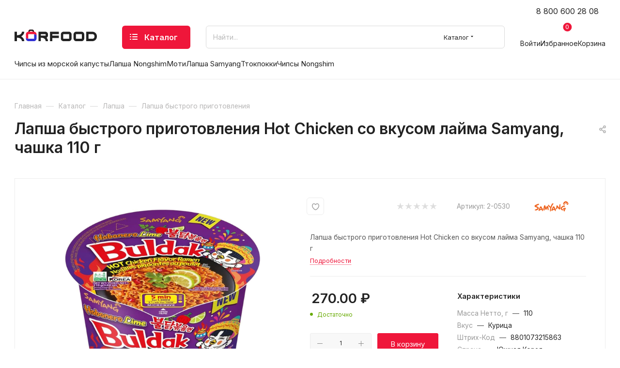

--- FILE ---
content_type: text/html; charset=UTF-8
request_url: https://korfood.ru/catalog/lapsha/lapsha-bystrogo-prigotovleniya/lapsha-bystrogo-prigotovleniya-hot-chicken-so-vkusom-layma-samyang-chashka-110-g/
body_size: 80863
content:
<!DOCTYPE html>
<html xmlns="http://www.w3.org/1999/xhtml" xml:lang="ru" lang="ru"  >
<head><link rel="canonical" href="https://korfood.ru/catalog/lapsha/lapsha-bystrogo-prigotovleniya/lapsha-bystrogo-prigotovleniya-hot-chicken-so-vkusom-layma-samyang-chashka-110-g/" />
	<title>Лапша быстрого приготовления Hot Chicken со вкусом лайма Samyang, чашка 110 г купить с доставкой в интернет-магазине Korfood.ru</title>
	<meta name="viewport" content="initial-scale=1.0, width=device-width, maximum-scale=1" />
	<meta name="HandheldFriendly" content="true" />
	<meta name="yes" content="yes" />
	<meta name="apple-mobile-web-app-status-bar-style" content="black" />
	<meta name="SKYPE_TOOLBAR" content="SKYPE_TOOLBAR_PARSER_COMPATIBLE" />
	<meta http-equiv="Content-Type" content="text/html; charset=UTF-8" />
<meta name="keywords" content=" " />
<meta name="description" content="В наличии лапша быстрого приготовления hot chicken со вкусом лайма samyang, чашка 110 г, по цене 270.00 руб. Доставка по Москве и РФ." />
<script data-skip-moving="true">(function(w, d, n) {var cl = "bx-core";var ht = d.documentElement;var htc = ht ? ht.className : undefined;if (htc === undefined || htc.indexOf(cl) !== -1){return;}var ua = n.userAgent;if (/(iPad;)|(iPhone;)/i.test(ua)){cl += " bx-ios";}else if (/Windows/i.test(ua)){cl += ' bx-win';}else if (/Macintosh/i.test(ua)){cl += " bx-mac";}else if (/Linux/i.test(ua) && !/Android/i.test(ua)){cl += " bx-linux";}else if (/Android/i.test(ua)){cl += " bx-android";}cl += (/(ipad|iphone|android|mobile|touch)/i.test(ua) ? " bx-touch" : " bx-no-touch");cl += w.devicePixelRatio && w.devicePixelRatio >= 2? " bx-retina": " bx-no-retina";if (/AppleWebKit/.test(ua)){cl += " bx-chrome";}else if (/Opera/.test(ua)){cl += " bx-opera";}else if (/Firefox/.test(ua)){cl += " bx-firefox";}ht.className = htc ? htc + " " + cl : cl;})(window, document, navigator);</script>

<link href="/bitrix/js/intranet/intranet-common.min.css?166652656361199"  rel="stylesheet" />
<link href="/bitrix/css/aspro.max/notice.min.css?16390899232876"  rel="stylesheet" />
<link href="/bitrix/js/ui/design-tokens/dist/ui.design-tokens.min.css?171833915323463"  rel="stylesheet" />
<link href="/bitrix/js/ui/fonts/opensans/ui.font.opensans.min.css?16665263762320"  rel="stylesheet" />
<link href="/bitrix/js/main/popup/dist/main.popup.bundle.min.css?175454028628056"  rel="stylesheet" />
<link href="/bitrix/cache/css/s1/aspro_max/page_8bf31f67c094790b55d0a626ae0d87f8/page_8bf31f67c094790b55d0a626ae0d87f8_v1.css?1766664880144814"  rel="stylesheet" />
<link href="/bitrix/cache/css/s1/aspro_max/default_cfdb5ae64ad13200e7dc776047762668/default_cfdb5ae64ad13200e7dc776047762668_v1.css?176666487461433"  rel="stylesheet" />
<link href="/bitrix/panel/main/popup.min.css?167195298420774"  rel="stylesheet" />
<link href="/bitrix/cache/css/s1/aspro_max/template_f15916dfcb7fbc2416b99541e59a449f/template_f15916dfcb7fbc2416b99541e59a449f_v1.css?17666991511222646"  data-template-style="true" rel="stylesheet" />


<script type="extension/settings" data-extension="currency.currency-core">{"region":"ru"}</script>


<link href="/bitrix/templates/aspro_max/css/critical.min.css?166662424424" data-skip-moving="true" rel="stylesheet">
<meta name="theme-color" content="#ef163a">
<style>:root{--theme-base-color: #ef163a;--theme-base-opacity-color: #ef163a1a;--theme-base-color-hue:350;--theme-base-color-saturation:87%;--theme-base-color-lightness:51%;}</style>
<link href="https://fonts.gstatic.com" rel="preconnect" crossorigin>
<link href="https://fonts.googleapis.com/css2?family=Inter:wght@400;500;600;700&display=swap"  rel="preload" as="style" crossorigin>
<link href="https://fonts.googleapis.com/css2?family=Inter:wght@400;500;600;700&display=swap"  rel="stylesheet" crossorigin>
<style>html {--theme-page-width: 1348px;--theme-page-width-padding: 30px}</style>
<script data-skip-moving="true">window.lazySizesConfig = window.lazySizesConfig || {};lazySizesConfig.loadMode = 1;lazySizesConfig.expand = 200;lazySizesConfig.expFactor = 1;lazySizesConfig.hFac = 0.1;window.lazySizesConfig.loadHidden = false;window.lazySizesConfig.lazyClass = "lazy";</script>
<script src="/bitrix/templates/aspro_max/js/ls.unveilhooks.min.js" data-skip-moving="true" defer></script>
<script src="/bitrix/templates/aspro_max/js/lazysizes.min.js" data-skip-moving="true" defer></script>
<link href="/bitrix/templates/aspro_max/css/print.min.css?167972888721755" data-template-style="true" rel="stylesheet" media="print">
                    
                    <script data-skip-moving="true" src="/bitrix/js/main/jquery/jquery-2.2.4.min.js"></script>
                    <script data-skip-moving="true" src="/bitrix/templates/aspro_max/js/speed.min.js?=1725172910"></script>
<link rel="shortcut icon" href="/favicon.svg" type="image/svg+xml" />
<link rel="apple-touch-icon" sizes="180x180" href="/upload/CMax/ac3/rhmpo6d208rkmnrv7xyx5o63lfefuy8h/web_clip_icon.png" />
<meta property="og:description" content="Лапша быстрого приготовления Hot Chicken со вкусом лайма Samyang, чашка 110 г" />
<meta property="og:image" content="https://korfood.ru:443/upload/iblock/9c9/894dwdmdozqlqzn8psyjtxmydm8mihgt/lapsha_bystrogo_prigotovleniya_hot_chicken_so_vkusom_layma_samyang_chashka_110_g.jpg" />
<link rel="image_src" href="https://korfood.ru:443/upload/iblock/9c9/894dwdmdozqlqzn8psyjtxmydm8mihgt/lapsha_bystrogo_prigotovleniya_hot_chicken_so_vkusom_layma_samyang_chashka_110_g.jpg"  />
<meta property="og:title" content="Лапша быстрого приготовления Hot Chicken со вкусом лайма Samyang, чашка 110 г купить с доставкой в интернет-магазине Korfood.ru" />
<meta property="og:type" content="website" />
<meta property="og:url" content="https://korfood.ru:443/catalog/lapsha/lapsha-bystrogo-prigotovleniya/lapsha-bystrogo-prigotovleniya-hot-chicken-so-vkusom-layma-samyang-chashka-110-g/" />
		<style>html {--theme-items-gap:32px;--fixed-header:105px;}</style>	</head>
<body class=" site_s1  fill_bg_n catalog-delayed-btn-Y theme-default" id="main" data-site="/">
	
	<div id="panel"></div>
	
				<!--'start_frame_cache_basketitems-component-block'-->												<div id="ajax_basket"></div>
					<!--'end_frame_cache_basketitems-component-block'-->								<div class="cd-modal-bg"></div>
		<script data-skip-moving="true">var solutionName = 'arMaxOptions';</script>
		<script src="/bitrix/templates/aspro_max/js/setTheme.php?site_id=s1&site_dir=/" data-skip-moving="true"></script>
				<div class="wrapper1  header_bgcolored long_header  high_one_row_header catalog_page basket_normal basket_fill_WHITE side_LEFT block_side_NORMAL catalog_icons_N banner_auto  mheader-v4 header-v17_custom header-font-lower_N regions_N title_position_LEFT footer-v2_custom front-vindex1 mfixed_Y mfixed_view_always title-v1 lazy_Y with_phones compact-catalog normal-catalog-img landing-slider big-banners-mobile-normal bottom-icons-panel-Y compact-breadcrumbs-slider catalog-delayed-btn-Y  ">

<div class="mega_fixed_menu scrollblock">
	<div class="maxwidth-theme">
		<svg class="svg svg-close" width="14" height="14" viewBox="0 0 14 14">
		  <path data-name="Rounded Rectangle 568 copy 16" d="M1009.4,953l5.32,5.315a0.987,0.987,0,0,1,0,1.4,1,1,0,0,1-1.41,0L1008,954.4l-5.32,5.315a0.991,0.991,0,0,1-1.4-1.4L1006.6,953l-5.32-5.315a0.991,0.991,0,0,1,1.4-1.4l5.32,5.315,5.31-5.315a1,1,0,0,1,1.41,0,0.987,0.987,0,0,1,0,1.4Z" transform="translate(-1001 -946)"></path>
		</svg>
		<i class="svg svg-close mask arrow"></i>
		<div class="row">
			<div class="col-md-9">
				<div class="left_menu_block">
					<div class="logo_block flexbox flexbox--row align-items-normal">
						<div class="logo">
							<a href="/"><svg width="170" height="24" viewBox="0 0 170 24" fill="none" xmlns="http://www.w3.org/2000/svg">
<g id="logo">
<path id="kor-blue" d="M40.5606 9.49377V18.5158C40.5558 18.6589 40.4976 18.7946 40.3979 18.895C40.2983 18.9954 40.1648 19.0529 40.025 19.0555H29.1987H28.9724H28.8956H28.8313H28.8105C25.7921 19.0088 24.2122 17.736 23.3881 16.4314V18.5201C23.4056 19.9833 23.9877 21.3801 25.0073 22.4059C26.027 23.4317 27.4016 24.0032 28.8313 23.9958H40.025C41.4561 24.0031 42.8319 23.4305 43.8518 22.4029C44.8717 21.3753 45.4529 19.9763 45.4682 18.5116V12.1966C45.4682 11.8353 44.3036 9.72751 40.5606 9.49377Z" fill="#3030D4"></path>
<path class="fill-theme-svg" id="kor-red" d="M40.1827 4.51952V3.8927C40.1816 2.86064 39.7806 1.87116 39.0676 1.14138C38.3546 0.411607 37.3879 0.00112486 36.3795 0H32.4518C31.4435 0.00112486 30.4767 0.411607 29.7637 1.14138C29.0507 1.87116 28.6497 2.86064 28.6486 3.8927V4.53015C27.2497 4.57018 25.9202 5.16332 24.9394 6.18507C23.9586 7.20682 23.4025 8.57774 23.3881 10.0101V16.3846C23.3881 16.8776 25.244 18.9344 28.2957 19.0406V10.0016C28.2999 9.85817 28.3579 9.7219 28.4576 9.62103C28.5573 9.52017 28.6911 9.46242 28.8313 9.45976L40.0208 9.47463C40.0443 9.47251 40.0679 9.47251 40.0914 9.47463C43.0393 9.51288 44.9098 10.8303 45.4682 12.12V9.99521C45.4514 8.55964 44.8911 7.18672 43.9053 6.16542C42.9195 5.14411 41.585 4.55408 40.1827 4.51952V4.51952ZM32.4518 2.74741H36.3795C36.6747 2.74741 36.9577 2.8674 37.1664 3.08099C37.375 3.29458 37.4923 3.58426 37.4923 3.88632V4.5089H31.3349V3.88632C31.3352 3.73647 31.3643 3.58816 31.4206 3.44983C31.4768 3.3115 31.5592 3.18587 31.6629 3.08011C31.7666 2.97435 31.8897 2.89054 32.025 2.83345C32.1604 2.77637 32.3054 2.74713 32.4518 2.74741V2.74741Z" fill="#F0173B"></path>
<path class="fill-dark-light" id="korfood" fill-rule="evenodd" clip-rule="evenodd" d="M31.3349 4.51739V3.8927C31.3354 3.59081 31.4528 3.30145 31.6614 3.08798C31.87 2.87451 32.1527 2.75434 32.4476 2.75378H36.3795C36.6746 2.75378 36.9577 2.87378 37.1663 3.08736C37.375 3.30095 37.4922 3.59064 37.4922 3.8927V4.51739H40.191V3.8927C40.1899 2.86063 39.7889 1.87116 39.0759 1.14138C38.3629 0.411606 37.3962 0.00112486 36.3878 0H32.4518C31.4434 0.00112486 30.4767 0.411606 29.7637 1.14138C29.0507 1.87116 28.6497 2.86063 28.6486 3.8927V4.51739H31.3349ZM160.749 4.51526H147.92V23.9957H160.749C165.836 23.9957 170 19.8013 170 14.6741V13.8242C170.01 8.70968 165.836 4.51526 160.749 4.51526ZM165.092 14.6783C165.082 15.8477 164.619 16.9652 163.805 17.7857C162.991 18.6062 161.892 19.0629 160.749 19.0555H152.827V9.45974H160.749C161.892 9.45238 162.991 9.90902 163.805 10.7295C164.619 11.5501 165.082 12.6675 165.092 13.8369V14.6783ZM127.264 4.51521H138.456C139.887 4.50839 141.263 5.08152 142.282 6.10946C143.302 7.13739 143.883 8.5366 143.899 10.0015V18.5115C143.883 19.9762 143.302 21.3752 142.282 22.4028C141.262 23.4304 139.887 24.0031 138.456 23.9957H127.258C125.828 24.0014 124.455 23.4286 123.436 22.4021C122.418 21.3756 121.837 19.9786 121.821 18.5157V10.0015C121.835 8.53642 122.416 7.13688 123.436 6.10883C124.456 5.08078 125.832 4.50783 127.264 4.51521ZM138.83 18.8957C138.93 18.7952 138.988 18.6591 138.993 18.5157V10.0015C138.988 9.85791 138.93 9.72164 138.83 9.62083C138.73 9.52001 138.596 9.46233 138.456 9.45969H127.264C127.124 9.46233 126.99 9.52001 126.889 9.62083C126.789 9.72164 126.731 9.85791 126.726 10.0015V18.5157C126.731 18.6591 126.79 18.7952 126.89 18.8957C126.99 18.9961 127.124 19.0533 127.264 19.0554H138.456C138.596 19.0533 138.73 18.9961 138.83 18.8957ZM112.298 4.51532H101.1C99.6689 4.5085 98.2931 5.08164 97.2732 6.10957C96.2534 7.1375 95.6723 8.53671 95.657 10.0016V18.5158C95.6734 19.9798 96.255 21.3778 97.2748 22.4044C98.2946 23.4311 99.6698 24.0032 101.1 23.9958H112.298C113.729 24.0032 115.105 23.4305 116.125 22.4029C117.145 21.3753 117.726 19.9763 117.741 18.5116V10.0016C117.726 8.53671 117.145 7.1375 116.125 6.10957C115.105 5.08164 113.729 4.5085 112.298 4.51532ZM112.834 18.5158C112.829 18.6589 112.771 18.7946 112.671 18.895C112.571 18.9955 112.438 19.0529 112.298 19.0556H101.1C100.96 19.0529 100.827 18.9955 100.727 18.895C100.628 18.7946 100.569 18.6589 100.565 18.5158V10.0016C100.569 9.85822 100.627 9.72195 100.727 9.62108C100.826 9.52021 100.96 9.46247 101.1 9.45981H112.298C112.438 9.46247 112.572 9.52021 112.672 9.62108C112.771 9.72195 112.829 9.85822 112.834 10.0016V18.5158ZM73.1514 4.51746H75.655H78.0569H91.6006V9.45982H78.0569V12.5302H91.6006V17.4747H78.0569V24.0001H73.1514V4.51746ZM69.0865 12.016V10.0016C69.0717 8.5369 68.4911 7.13769 67.4716 6.1097C66.4521 5.08171 65.0765 4.5085 63.6454 4.51532H49.4146V23.9958H54.3222V16.8054C61.4262 16.7671 64.2246 20.3602 64.2246 24H69.1301C69.1301 21.3228 68.0278 18.8749 66.1366 16.884C67.0186 16.4293 67.7607 15.7341 68.2813 14.8751C68.8018 14.0162 69.0805 13.0267 69.0865 12.016ZM64.181 12.016C64.1768 12.1594 64.1188 12.2957 64.0191 12.3965C63.9194 12.4974 63.7856 12.5552 63.6454 12.5578H54.8391C54.7217 12.5549 54.6084 12.5137 54.5154 12.4404C54.4225 12.367 54.3548 12.2652 54.3222 12.1498V9.86565C54.3549 9.75047 54.4226 9.64899 54.5156 9.57599C54.6086 9.50299 54.7219 9.46228 54.8391 9.4598H63.6454C63.7856 9.46247 63.9194 9.52021 64.0191 9.62108C64.1188 9.72195 64.1768 9.85822 64.181 10.0016V12.016ZM15.1775 4.51526H20.0851C20.0851 8.53757 17.5981 12.0457 13.6849 14.2534C17.5939 16.4674 20.0851 19.9755 20.0851 23.9957H15.1775C15.1775 20.3198 12.0884 16.7713 4.90554 16.7713V23.9957H0V4.51526H4.90554V11.7397C12.0324 11.7397 15.1775 8.19547 15.1775 4.51526Z" fill="#222222"></path>
</g>
</svg></a>						</div>
						<div class="top-description addr">
							Интернет-магазин продуктов из Кореи						</div>
					</div>
					<div class="search_block">
						<div class="search_wrap">
							<div class="search-block">
									<div class="search-wrapper">
		<div id="title-search_mega_menu">
			<form action="/catalog/" class="search search--hastype">
				<div class="search-input-div">
					<input class="search-input" id="title-search-input_mega_menu" type="text" name="q" value="" placeholder="Найти..." size="20" maxlength="50" autocomplete="off" />
				</div>
				<div class="search-button-div">
					<button class="btn btn-search" type="submit" name="s" value="Найти"><i class="svg search2  inline " aria-hidden="true"><svg width="17" height="17" ><use xlink:href="/bitrix/templates/aspro_max/images/svg/header_icons_srite.svg?1761636208#search"></use></svg></i></button>
											<div class="dropdown-select searchtype">
							<input type="hidden" name="type" value="catalog" />
							<div class="dropdown-select__title darken font_xs">
								<span>Каталог</span>
								<i class="svg  svg-inline-search-down" aria-hidden="true" ><svg xmlns="http://www.w3.org/2000/svg" width="5" height="3" viewBox="0 0 5 3"><path class="cls-1" d="M250,80h5l-2.5,3Z" transform="translate(-250 -80)"/></svg></i>							</div>
							<div class="dropdown-select__list dropdown-menu-wrapper" role="menu">
								<!--noindex-->
								<div class="dropdown-menu-inner rounded3">
									<div class="dropdown-select__list-item font_xs">
										<span class="dropdown-select__list-link darken" data-type="all">
											<span>По всему сайту</span>
										</span>
									</div>
									<div class="dropdown-select__list-item font_xs">
										<span class="dropdown-select__list-link dropdown-select__list-link--current" data-type="catalog">
											<span>По каталогу</span>
										</span>
									</div>
								</div>
								<!--/noindex-->
							</div>
						</div>
					<span class="close-block inline-search-hide"><span class="svg svg-close close-icons"></span></span>
				</div>
			</form>
		</div>
	</div>
							</div>
						</div>
					</div>
					<div class="loadings" style="height:125px;width:50px;" data-nlo="menu-megafixed">					</div>				</div>
			</div>
			<div class="col-md-3">
				<div class="right_menu_block">
					<div class="contact_wrap">
						<div class="info">
							<div class="phone blocks">
								<div class="">
									                                <!-- noindex -->
            <div class="phone with_dropdown white sm">
                                    <div class="wrap">
                        <div>
                                    <i class="svg svg-inline-phone  inline " aria-hidden="true"><svg width="5" height="13" ><use xlink:href="/bitrix/templates/aspro_max/images/svg/header_icons_srite.svg?1761636208#phone_footer"></use></svg></i><a rel="nofollow" href="tel:88006002808">8 800 600 28 08</a>
                                        </div>
                    </div>
                                                    <div class="dropdown ">
                        <div class="wrap scrollblock">
                                <div class="more_phone flexbox flexbox--row flexbox--gap flexbox--gap-16">
                                    <a class="more_phone_a  flexbox flexbox--row flexbox--gap flexbox--gap-8" rel="nofollow" href="tel:88006002808">
                                        <span class="phones__phone-icon no-icon">
                                                                                    </span>
                                        <span class="phones__phone-link-text flexbox dropdown--top-reverse flexbox--gap flexbox--gap-8">
                                            <span class="phones__phone-title">8 800 600 28 08</span>
                                                                                            <span class="phones__phone-descript"><span class="descr">Бесплатный звонок по России</span></span>
                                                                                    </span>
                                    </a>
                                                                    </div>
                                <div class="more_phone flexbox flexbox--row flexbox--gap flexbox--gap-16">
                                    <a class="more_phone_a  flexbox flexbox--row flexbox--gap flexbox--gap-8" rel="nofollow" href="tel:89958880088">
                                        <span class="phones__phone-icon no-icon">
                                                                                    </span>
                                        <span class="phones__phone-link-text flexbox dropdown--top-reverse flexbox--gap flexbox--gap-8">
                                            <span class="phones__phone-title">8 995 888 00 88</span>
                                                                                            <span class="phones__phone-descript"><span class="descr">Для звонков в Москве</span></span>
                                                                                    </span>
                                    </a>
                                                                    </div>
                                <div class="more_phone flexbox flexbox--row flexbox--gap flexbox--gap-16">
                                    <a class="more_phone_a  flexbox flexbox--row flexbox--gap flexbox--gap-8" rel="nofollow" href="https://wa.me/74992130089">
                                        <span class="phones__phone-icon no-icon">
                                                                                    </span>
                                        <span class="phones__phone-link-text flexbox dropdown--top-reverse flexbox--gap flexbox--gap-8">
                                            <span class="phones__phone-title">8 499 213 00 89</span>
                                                                                            <span class="phones__phone-descript"><span class="descr">WhatsApp</span></span>
                                                                                    </span>
                                    </a>
                                                                    </div>
                                                    </div>
                    </div>
                    <i class="svg svg-inline-down  inline " aria-hidden="true"><svg width="5" height="3" ><use xlink:href="/bitrix/templates/aspro_max/images/svg/header_icons_srite.svg?1761636208#Triangle_down"></use></svg></i>
                            </div>
            <!-- /noindex -->
                								</div>
								<div class="callback_wrap">
									<span class="callback-block animate-load font_upper colored" data-event="jqm" data-param-form_id="CALLBACK" data-name="callback">Заказать звонок</span>
								</div>
							</div>
							<div class="question_button_wrapper">
								<span class="btn btn-lg btn-transparent-border-color btn-wide animate-load colored_theme_hover_bg-el" data-event="jqm" data-param-form_id="ASK" data-name="ask">
									Задать вопрос								</span>
							</div>
							<div class="person_wrap">
        <!--'start_frame_cache_header-auth-block1'-->            <!-- noindex --><div class="auth_wr_inner "><a rel="nofollow" title="Профиль" class="personal-link dark-color animate-load" data-event="jqm" data-param-backurl="%2Fcatalog%2Flapsha%2Flapsha-bystrogo-prigotovleniya%2Flapsha-bystrogo-prigotovleniya-hot-chicken-so-vkusom-layma-samyang-chashka-110-g%2F" data-param-type="auth" data-name="auth" href="/personal/"><i class="svg svg-inline-cabinet big inline " aria-hidden="true"><svg width="18" height="18" ><use xlink:href="/bitrix/templates/aspro_max/images/svg/header_icons_srite.svg?1761636208#user"></use></svg></i><span class="wrap"><span class="name">Войти</span></span></a></div><!-- /noindex -->        <!--'end_frame_cache_header-auth-block1'-->
            <!--'start_frame_cache_mobile-basket-with-compare-block1'-->        <!-- noindex -->
                    <div class="menu middle">
                <ul>
                                            <li class="counters">
                            <a rel="nofollow" class="dark-color basket-link basket ready " href="/basket/">
                                <i class="svg  svg-inline-basket" aria-hidden="true" ><svg width="21" height="21" viewBox="0 0 21 21" fill="none" xmlns="http://www.w3.org/2000/svg"><path  fill-rule="evenodd" clip-rule="evenodd" d="M5.24995 14.875H17.4998C17.8857 14.875 18.227 14.6213 18.3381 14.2511L20.9631 5.50112C21.0427 5.23688 20.9919 4.94987 20.8266 4.72762C20.6621 4.50537 20.4013 4.375 20.1248 4.375H4.84921L4.36709 0.7595C4.30934 0.324625 3.93834 0 3.49997 0H0V1.75H2.73435L4.38284 14.1155C4.44059 14.5504 4.81158 14.875 5.24995 14.875ZM7.87493 18.8125C7.87493 20.0206 6.89556 21 5.68745 21C4.47934 21 3.49997 20.0206 3.49997 18.8125C3.49997 17.6044 4.47934 16.625 5.68745 16.625C6.89556 16.625 7.87493 17.6044 7.87493 18.8125ZM19.2498 18.8125C19.2498 20.0206 18.2705 21 17.0624 21C15.8542 21 14.8749 20.0206 14.8749 18.8125C14.8749 17.6044 15.8542 16.625 17.0624 16.625C18.2705 16.625 19.2498 17.6044 19.2498 18.8125Z" fill="black"/></svg>
</i>                                <span>Корзина<span class="count js-count empted">0</span></span>
                            </a>
                        </li>
                                                                <li class="counters">
                            <a rel="nofollow"
                                class="dark-color basket-link delay ready "
                                href="/personal/favorite/"
                            >
                                <i class="svg  svg-inline-basket" aria-hidden="true" ><?xml version="1.0" encoding="UTF-8"?><svg  data-name="Layer 2" xmlns="http://www.w3.org/2000/svg" width="15" height="14" viewBox="0 0 15 14"><defs><style>.f{stroke-width:0px;}</style></defs><g id="c" data-name="Layer 1"><g id="d" data-name="heart"><g id="e" data-name="Vector"><path class="f" d="M7.5,14c-1.78,0-7.5-4.28-7.5-9.29C.03,2.66,1.24.81,2.94.2c1.51-.54,3.14,0,4.56,1.47C8.92.2,10.56-.33,12.06.2c1.7.6,2.91,2.46,2.94,4.5,0,5.01-5.72,9.3-7.5,9.3ZM4.11,1.43c-.24,0-.48.04-.72.12-1.14.41-1.98,1.74-2,3.17,0,4.26,5.19,7.84,6.1,7.85.92-.01,6.1-3.59,6.1-7.86-.02-1.42-.86-2.76-2-3.16-1.13-.4-2.4.18-3.56,1.65-.26.33-.82.33-1.08,0-.92-1.16-1.91-1.77-2.85-1.77Z"/></g></g></g></svg></i>                                <span>Избранное<span class="count js-count empted">0</span></span>
                            </a>
                        </li>
                                    </ul>
            </div>
                        <!-- /noindex -->
        <!--'end_frame_cache_mobile-basket-with-compare-block1'-->    							</div>
						</div>
					</div>
					<div class="footer_wrap">
						
        
                            <div class="email blocks color-theme-hover">
                    <i class="svg inline  svg-inline-email" aria-hidden="true" ><svg xmlns="http://www.w3.org/2000/svg" width="11" height="9" viewBox="0 0 11 9"><path  data-name="Rectangle 583 copy 16" class="cls-1" d="M367,142h-7a2,2,0,0,1-2-2v-5a2,2,0,0,1,2-2h7a2,2,0,0,1,2,2v5A2,2,0,0,1,367,142Zm0-2v-3.039L364,139h-1l-3-2.036V140h7Zm-6.634-5,3.145,2.079L366.634,135h-6.268Z" transform="translate(-358 -133)"/></svg></i>                    <a href="mailto:eshop@korfood.ru">eshop@korfood.ru</a>                </div>
        
        
                            <div class="address blocks">
                    <i class="svg inline  svg-inline-addr" aria-hidden="true" ><svg xmlns="http://www.w3.org/2000/svg" width="9" height="12" viewBox="0 0 9 12"><path class="cls-1" d="M959.135,82.315l0.015,0.028L955.5,87l-3.679-4.717,0.008-.013a4.658,4.658,0,0,1-.83-2.655,4.5,4.5,0,1,1,9,0A4.658,4.658,0,0,1,959.135,82.315ZM955.5,77a2.5,2.5,0,0,0-2.5,2.5,2.467,2.467,0,0,0,.326,1.212l-0.014.022,2.181,3.336,2.034-3.117c0.033-.046.063-0.094,0.093-0.142l0.066-.1-0.007-.009a2.468,2.468,0,0,0,.32-1.2A2.5,2.5,0,0,0,955.5,77Z" transform="translate(-951 -75)"/></svg></i>                    Москва                </div>
        
    						<div class="social-block">
							<div class="social-icons">
		<!-- noindex -->
	<ul>
					<li class="vk">
				<a href="https://vk.com/korfoodru" target="_blank" rel="nofollow" title="Вконтакте">
					Вконтакте				</a>
			</li>
													<li class="telegram">
				<a href="https://t.me/korfoodru" target="_blank" rel="nofollow" title="Telegram">
					Telegram				</a>
			</li>
									<li class="odn">
				<a href="https://ok.ru/group/57857245315078" target="_blank" rel="nofollow" title="Одноклассники">
					Одноклассники				</a>
			</li>
				        														<li class="whats">
				<a href="https://wa.me/+74992130089 " target="_blank" rel="nofollow" title="WhatsApp">
					WhatsApp				</a>
			</li>
							<li class="zen">
				<a href="https://zen.yandex.ru/id/604f6e9bd5efd708f8faa4ea" target="_blank" rel="nofollow" title="Яндекс.Дзен">
					Яндекс.Дзен				</a>
			</li>
											</ul>
	<!-- /noindex -->
</div>
						</div>
					</div>
				</div>
			</div>
		</div>
	</div>
</div>
<div class="header_wrap visible-lg visible-md title-v1 ">
	<header id="header">
		<div class="header-v17 custom header header--narrow">
	<div class="header__inner header__inner--no-pt">
		<div class="header__top-part top-block">
			<div class="maxwidth-theme">		
				<div class="header__top-inner">
										<div class="header__top-item header-menu header-menu--long dotted-flex-1 hide-dotted">
						<div class="menus">
								<ul class="menu topest">
					<li  >
				<a href="/sale/">
											<i class="svg inline  svg-inline-icon_discount" aria-hidden="true" ><svg xmlns="http://www.w3.org/2000/svg" width="9" height="12" viewBox="0 0 9 12"><path  data-name="Shape 943 copy 12" class="cls-1" d="M710,75l-7,7h3l-1,5,7-7h-3Z" transform="translate(-703 -75)"/></svg></i>										<span>Акции</span>
				</a>
			</li>
					<li  >
				<a href="/brands/">
										<span>Производители</span>
				</a>
			</li>
					<li  >
				<a href="/about/">
										<span>О магазине</span>
				</a>
			</li>
					<li  >
				<a href="/info/">
										<span>Покупателям</span>
				</a>
			</li>
					<li  >
				<a href="/blog/">
										<span>Блог</span>
				</a>
			</li>
					<li  >
				<a href="/about/vacancy/">
										<span>Вакансии</span>
				</a>
			</li>
					<li  >
				<a href="/contacts/">
										<span>Контакты</span>
				</a>
			</li>
				<li class="more hidden">
			<span>...</span>
			<ul class="dropdown"></ul>
		</li>
	</ul>
	<script data-skip-moving="true">
		InitTopestMenuGummi();
		CheckTopMenuDotted();
	</script>
						</div>
					</div>
					<div class="header__top-item no-shrinked">
						<div class="phones">
							<div class="phones__phones-wrapper">
																	<div class="phones__inner">
										                                <!-- noindex -->
            <div class="phone with_dropdown no-icons">
                                    <i class="svg svg-inline-phone  inline " aria-hidden="true"><svg width="5" height="13" ><use xlink:href="/bitrix/templates/aspro_max/images/svg/header_icons_srite.svg?1761636208#phone_black"></use></svg></i><a rel="nofollow" href="tel:88006002808">8 800 600 28 08</a>
                                                    <div class="dropdown ">
                        <div class="wrap scrollblock">
                                <div class="more_phone flexbox flexbox--row flexbox--gap flexbox--gap-16">
                                    <a class="more_phone_a  flexbox flexbox--row flexbox--gap flexbox--gap-8" rel="nofollow" href="tel:88006002808">
                                        <span class="phones__phone-icon no-icon">
                                                                                    </span>
                                        <span class="phones__phone-link-text flexbox dropdown--top-reverse flexbox--gap flexbox--gap-8">
                                            <span class="phones__phone-title">8 800 600 28 08</span>
                                                                                            <span class="phones__phone-descript"><span class="descr">Бесплатный звонок по России</span></span>
                                                                                    </span>
                                    </a>
                                                                    </div>
                                <div class="more_phone flexbox flexbox--row flexbox--gap flexbox--gap-16">
                                    <a class="more_phone_a  flexbox flexbox--row flexbox--gap flexbox--gap-8" rel="nofollow" href="tel:89958880088">
                                        <span class="phones__phone-icon no-icon">
                                                                                    </span>
                                        <span class="phones__phone-link-text flexbox dropdown--top-reverse flexbox--gap flexbox--gap-8">
                                            <span class="phones__phone-title">8 995 888 00 88</span>
                                                                                            <span class="phones__phone-descript"><span class="descr">Для звонков в Москве</span></span>
                                                                                    </span>
                                    </a>
                                                                    </div>
                                <div class="more_phone flexbox flexbox--row flexbox--gap flexbox--gap-16">
                                    <a class="more_phone_a  flexbox flexbox--row flexbox--gap flexbox--gap-8" rel="nofollow" href="https://wa.me/74992130089">
                                        <span class="phones__phone-icon no-icon">
                                                                                    </span>
                                        <span class="phones__phone-link-text flexbox dropdown--top-reverse flexbox--gap flexbox--gap-8">
                                            <span class="phones__phone-title">8 499 213 00 89</span>
                                                                                            <span class="phones__phone-descript"><span class="descr">WhatsApp</span></span>
                                                                                    </span>
                                    </a>
                                                                    </div>
                                                    </div>
                    </div>
                    <i class="svg svg-inline-down  inline " aria-hidden="true"><svg width="5" height="3" ><use xlink:href="/bitrix/templates/aspro_max/images/svg/header_icons_srite.svg?1761636208#Triangle_down"></use></svg></i>
                            </div>
            <!-- /noindex -->
                									</div>
																							</div>
						</div>	
					</div>
				</div>
			</div>
		</div>
		<div class="header__main-part header__main-part--long part-with-search">
			<div class="maxwidth-theme">
				<div class="header__main-inner relative part-with-search__inner">
					<div class="header__main-item">
						<div class ="line-block line-block--40">
							<div class="logo line-block__item no-shrinked">
									<div class="logo">
										<a href="/"><svg width="170" height="24" viewBox="0 0 170 24" fill="none" xmlns="http://www.w3.org/2000/svg">
<g id="logo">
<path id="kor-blue" d="M40.5606 9.49377V18.5158C40.5558 18.6589 40.4976 18.7946 40.3979 18.895C40.2983 18.9954 40.1648 19.0529 40.025 19.0555H29.1987H28.9724H28.8956H28.8313H28.8105C25.7921 19.0088 24.2122 17.736 23.3881 16.4314V18.5201C23.4056 19.9833 23.9877 21.3801 25.0073 22.4059C26.027 23.4317 27.4016 24.0032 28.8313 23.9958H40.025C41.4561 24.0031 42.8319 23.4305 43.8518 22.4029C44.8717 21.3753 45.4529 19.9763 45.4682 18.5116V12.1966C45.4682 11.8353 44.3036 9.72751 40.5606 9.49377Z" fill="#3030D4"></path>
<path class="fill-theme-svg" id="kor-red" d="M40.1827 4.51952V3.8927C40.1816 2.86064 39.7806 1.87116 39.0676 1.14138C38.3546 0.411607 37.3879 0.00112486 36.3795 0H32.4518C31.4435 0.00112486 30.4767 0.411607 29.7637 1.14138C29.0507 1.87116 28.6497 2.86064 28.6486 3.8927V4.53015C27.2497 4.57018 25.9202 5.16332 24.9394 6.18507C23.9586 7.20682 23.4025 8.57774 23.3881 10.0101V16.3846C23.3881 16.8776 25.244 18.9344 28.2957 19.0406V10.0016C28.2999 9.85817 28.3579 9.7219 28.4576 9.62103C28.5573 9.52017 28.6911 9.46242 28.8313 9.45976L40.0208 9.47463C40.0443 9.47251 40.0679 9.47251 40.0914 9.47463C43.0393 9.51288 44.9098 10.8303 45.4682 12.12V9.99521C45.4514 8.55964 44.8911 7.18672 43.9053 6.16542C42.9195 5.14411 41.585 4.55408 40.1827 4.51952V4.51952ZM32.4518 2.74741H36.3795C36.6747 2.74741 36.9577 2.8674 37.1664 3.08099C37.375 3.29458 37.4923 3.58426 37.4923 3.88632V4.5089H31.3349V3.88632C31.3352 3.73647 31.3643 3.58816 31.4206 3.44983C31.4768 3.3115 31.5592 3.18587 31.6629 3.08011C31.7666 2.97435 31.8897 2.89054 32.025 2.83345C32.1604 2.77637 32.3054 2.74713 32.4518 2.74741V2.74741Z" fill="#F0173B"></path>
<path class="fill-dark-light" id="korfood" fill-rule="evenodd" clip-rule="evenodd" d="M31.3349 4.51739V3.8927C31.3354 3.59081 31.4528 3.30145 31.6614 3.08798C31.87 2.87451 32.1527 2.75434 32.4476 2.75378H36.3795C36.6746 2.75378 36.9577 2.87378 37.1663 3.08736C37.375 3.30095 37.4922 3.59064 37.4922 3.8927V4.51739H40.191V3.8927C40.1899 2.86063 39.7889 1.87116 39.0759 1.14138C38.3629 0.411606 37.3962 0.00112486 36.3878 0H32.4518C31.4434 0.00112486 30.4767 0.411606 29.7637 1.14138C29.0507 1.87116 28.6497 2.86063 28.6486 3.8927V4.51739H31.3349ZM160.749 4.51526H147.92V23.9957H160.749C165.836 23.9957 170 19.8013 170 14.6741V13.8242C170.01 8.70968 165.836 4.51526 160.749 4.51526ZM165.092 14.6783C165.082 15.8477 164.619 16.9652 163.805 17.7857C162.991 18.6062 161.892 19.0629 160.749 19.0555H152.827V9.45974H160.749C161.892 9.45238 162.991 9.90902 163.805 10.7295C164.619 11.5501 165.082 12.6675 165.092 13.8369V14.6783ZM127.264 4.51521H138.456C139.887 4.50839 141.263 5.08152 142.282 6.10946C143.302 7.13739 143.883 8.5366 143.899 10.0015V18.5115C143.883 19.9762 143.302 21.3752 142.282 22.4028C141.262 23.4304 139.887 24.0031 138.456 23.9957H127.258C125.828 24.0014 124.455 23.4286 123.436 22.4021C122.418 21.3756 121.837 19.9786 121.821 18.5157V10.0015C121.835 8.53642 122.416 7.13688 123.436 6.10883C124.456 5.08078 125.832 4.50783 127.264 4.51521ZM138.83 18.8957C138.93 18.7952 138.988 18.6591 138.993 18.5157V10.0015C138.988 9.85791 138.93 9.72164 138.83 9.62083C138.73 9.52001 138.596 9.46233 138.456 9.45969H127.264C127.124 9.46233 126.99 9.52001 126.889 9.62083C126.789 9.72164 126.731 9.85791 126.726 10.0015V18.5157C126.731 18.6591 126.79 18.7952 126.89 18.8957C126.99 18.9961 127.124 19.0533 127.264 19.0554H138.456C138.596 19.0533 138.73 18.9961 138.83 18.8957ZM112.298 4.51532H101.1C99.6689 4.5085 98.2931 5.08164 97.2732 6.10957C96.2534 7.1375 95.6723 8.53671 95.657 10.0016V18.5158C95.6734 19.9798 96.255 21.3778 97.2748 22.4044C98.2946 23.4311 99.6698 24.0032 101.1 23.9958H112.298C113.729 24.0032 115.105 23.4305 116.125 22.4029C117.145 21.3753 117.726 19.9763 117.741 18.5116V10.0016C117.726 8.53671 117.145 7.1375 116.125 6.10957C115.105 5.08164 113.729 4.5085 112.298 4.51532ZM112.834 18.5158C112.829 18.6589 112.771 18.7946 112.671 18.895C112.571 18.9955 112.438 19.0529 112.298 19.0556H101.1C100.96 19.0529 100.827 18.9955 100.727 18.895C100.628 18.7946 100.569 18.6589 100.565 18.5158V10.0016C100.569 9.85822 100.627 9.72195 100.727 9.62108C100.826 9.52021 100.96 9.46247 101.1 9.45981H112.298C112.438 9.46247 112.572 9.52021 112.672 9.62108C112.771 9.72195 112.829 9.85822 112.834 10.0016V18.5158ZM73.1514 4.51746H75.655H78.0569H91.6006V9.45982H78.0569V12.5302H91.6006V17.4747H78.0569V24.0001H73.1514V4.51746ZM69.0865 12.016V10.0016C69.0717 8.5369 68.4911 7.13769 67.4716 6.1097C66.4521 5.08171 65.0765 4.5085 63.6454 4.51532H49.4146V23.9958H54.3222V16.8054C61.4262 16.7671 64.2246 20.3602 64.2246 24H69.1301C69.1301 21.3228 68.0278 18.8749 66.1366 16.884C67.0186 16.4293 67.7607 15.7341 68.2813 14.8751C68.8018 14.0162 69.0805 13.0267 69.0865 12.016ZM64.181 12.016C64.1768 12.1594 64.1188 12.2957 64.0191 12.3965C63.9194 12.4974 63.7856 12.5552 63.6454 12.5578H54.8391C54.7217 12.5549 54.6084 12.5137 54.5154 12.4404C54.4225 12.367 54.3548 12.2652 54.3222 12.1498V9.86565C54.3549 9.75047 54.4226 9.64899 54.5156 9.57599C54.6086 9.50299 54.7219 9.46228 54.8391 9.4598H63.6454C63.7856 9.46247 63.9194 9.52021 64.0191 9.62108C64.1188 9.72195 64.1768 9.85822 64.181 10.0016V12.016ZM15.1775 4.51526H20.0851C20.0851 8.53757 17.5981 12.0457 13.6849 14.2534C17.5939 16.4674 20.0851 19.9755 20.0851 23.9957H15.1775C15.1775 20.3198 12.0884 16.7713 4.90554 16.7713V23.9957H0V4.51526H4.90554V11.7397C12.0324 11.7397 15.1775 8.19547 15.1775 4.51526Z" fill="#222222"></path>
</g>
</svg></a>									</div>
							</div>
						</div>
					</div>
					<div class="header__main-item line-block__item header__burger menu-dropdown-offset">
						<div class="menu-row">
							<div class="menu-only">
								<nav class="mega-menu">
												<div class="table-menu">
		<table>
			<tr>
														<td class="menu-item dropdown wide_menu catalog wide_menu  active">
						<div class="wrap">
							<a class="header-menu__link--only-catalog fill-use-fff btn btn-default btn--no-rippple btn-lg" href="/catalog/">
								<div>
																			<i class="svg inline  svg-inline-icon_catalog" aria-hidden="true" ><?xml version="1.0" encoding="UTF-8"?><svg  data-name="Layer 2" xmlns="http://www.w3.org/2000/svg" width="16" height="12" viewBox="0 0 16 12"><defs><style>.e{stroke-width:0px;}</style></defs><g id="c" data-name="burger-16-16"><g id="d" data-name="icon_catalog"><path class="e" d="m2,10h-1c-.55,0-1,.45-1,1s.45,1,1,1h1c.55,0,1-.45,1-1s-.45-1-1-1Z"/><path class="e" d="m2,5h-1c-.55,0-1,.45-1,1s.45,1,1,1h1c.55,0,1-.45,1-1s-.45-1-1-1Z"/><path class="e" d="m6,2h9c.55,0,1-.45,1-1s-.45-1-1-1H6c-.55,0-1,.45-1,1s.45,1,1,1Z"/><path class="e" d="m15,5H6c-.55,0-1,.45-1,1s.45,1,1,1h9c.55,0,1-.45,1-1s-.45-1-1-1Z"/><path class="e" d="m2,0h-1C.45,0,0,.45,0,1s.45,1,1,1h1c.55,0,1-.45,1-1s-.45-1-1-1Z"/><path class="e" d="m15,10H6c-.55,0-1,.45-1,1s.45,1,1,1h9c.55,0,1-.45,1-1s-.45-1-1-1Z"/></g></g></svg></i>																		Каталог									<div class="line-wrapper"><span class="line"></span></div>
								</div>
							</a>
																<span class="tail"></span>
								<div class="dropdown-menu   BRANDS" >
																		<div class="customScrollbar scrollblock">
										
										<ul class="menu-wrapper menu-type-1">
																							
																																							<li class="dropdown-submenu   has_img parent-items">
																																					<div class="menu_img ">
						<a href="/catalog/morskaya-kapusta-moreprodukty/" class="noborder img_link colored_theme_svg">
															<img class="lazy" src="/bitrix/templates/aspro_max/images/loaders/double_ring.svg" data-src="/upload/resize_cache/iblock/dd7/82y2y0w55nt3329tucrhhoniulikci60/60_60_0/morskaya_kapusta_moreprodukty.png" alt="Морская капуста, морепродукты" title="Морская капуста, морепродукты" />
													</a>
					</div>
														<a href="/catalog/morskaya-kapusta-moreprodukty/" title="Морская капуста, морепродукты">
						<span class="name option-font-bold">Морская капуста, морепродукты</span><i class="svg right svg-inline-right" aria-hidden="true"><svg width="3" height="5" ><use xlink:href="/bitrix/templates/aspro_max/images/svg/trianglearrow_sprite.svg?1723007484#trianglearrow_right"></use></svg></i>							</a>
														<ul class="dropdown-menu toggle_menu">
																	<li class="menu-item   ">
							<a href="/catalog/morskaya-kapusta-moreprodukty/morskaya-kapusta/" title="Морская капуста"><span class="name">Морская капуста</span></a>
													</li>
																	<li class="menu-item   ">
							<a href="/catalog/morskaya-kapusta-moreprodukty/moreprodukty/" title="Морепродукты"><span class="name">Морепродукты</span></a>
													</li>
														</ul>
																																</li>
												
																																							<li class="dropdown-submenu  active has_img parent-items">
																																					<div class="menu_img ">
						<a href="/catalog/lapsha/" class="noborder img_link colored_theme_svg">
															<img class="lazy" src="/bitrix/templates/aspro_max/images/loaders/double_ring.svg" data-src="/upload/resize_cache/iblock/c05/oyist77de83puriy6i1bfdimricpby69/60_60_0/lapsha.png" alt="Лапша" title="Лапша" />
													</a>
					</div>
														<a href="/catalog/lapsha/" title="Лапша">
						<span class="name option-font-bold">Лапша</span><i class="svg right svg-inline-right" aria-hidden="true"><svg width="3" height="5" ><use xlink:href="/bitrix/templates/aspro_max/images/svg/trianglearrow_sprite.svg?1723007484#trianglearrow_right"></use></svg></i>							</a>
														<ul class="dropdown-menu toggle_menu">
																	<li class="menu-item   active">
							<a href="/catalog/lapsha/lapsha-bystrogo-prigotovleniya/" title="Лапша быстрого приготовления"><span class="name">Лапша быстрого приготовления</span></a>
													</li>
																	<li class="menu-item   ">
							<a href="/catalog/lapsha/pshenichnaya-lapsha/" title="Пшеничная лапша"><span class="name">Пшеничная лапша</span></a>
													</li>
																	<li class="menu-item   ">
							<a href="/catalog/lapsha/grechnevaya-lapsha/" title="Гречневая лапша"><span class="name">Гречневая лапша</span></a>
													</li>
																	<li class="menu-item   ">
							<a href="/catalog/lapsha/kartofelnaya-lapsha/" title="Картофельная лапша"><span class="name">Картофельная лапша</span></a>
													</li>
																	<li class="menu-item   ">
							<a href="/catalog/lapsha/risovaya-lapsha/" title="Рисовая лапша"><span class="name">Рисовая лапша</span></a>
													</li>
																	<li class="menu-item collapsed  ">
							<a href="/catalog/lapsha/yaichnaya-lapsha/" title="Яичная лапша"><span class="name">Яичная лапша</span></a>
													</li>
																<li><span class="colored_theme_hover_text more_items with_dropdown">Ещё 1</span></li>
									</ul>
																																</li>
												
																																							<li class="dropdown-submenu   has_img parent-items">
																																					<div class="menu_img ">
						<a href="/catalog/supy/" class="noborder img_link colored_theme_svg">
															<img class="lazy" src="/bitrix/templates/aspro_max/images/loaders/double_ring.svg" data-src="/upload/resize_cache/iblock/673/bczejiytqwyk63f33yy18h2htlrcrka7/60_60_0/supy.png" alt="Супы" title="Супы" />
													</a>
					</div>
														<a href="/catalog/supy/" title="Супы">
						<span class="name option-font-bold">Супы</span><i class="svg right svg-inline-right" aria-hidden="true"><svg width="3" height="5" ><use xlink:href="/bitrix/templates/aspro_max/images/svg/trianglearrow_sprite.svg?1723007484#trianglearrow_right"></use></svg></i>							</a>
														<ul class="dropdown-menu toggle_menu">
																	<li class="menu-item   ">
							<a href="/catalog/supy/miso-sup/" title="Мисо-суп"><span class="name">Мисо-суп</span></a>
													</li>
																	<li class="menu-item   ">
							<a href="/catalog/supy/sup-pyure/" title="Суп-пюре"><span class="name">Суп-пюре</span></a>
													</li>
														</ul>
																																</li>
												
																																							<li class="dropdown-submenu   has_img parent-items">
																																					<div class="menu_img ">
						<a href="/catalog/ris-ttokpokki/" class="noborder img_link colored_theme_svg">
															<img class="lazy" src="/bitrix/templates/aspro_max/images/loaders/double_ring.svg" data-src="/upload/resize_cache/iblock/8f5/sz5l5woju89bxoh73hene0xwx6nmp8u4/60_60_0/ris_topokki.png" alt="Рис, Ттокпокки" title="Рис, Ттокпокки" />
													</a>
					</div>
														<a href="/catalog/ris-ttokpokki/" title="Рис, Ттокпокки">
						<span class="name option-font-bold">Рис, Ттокпокки</span><i class="svg right svg-inline-right" aria-hidden="true"><svg width="3" height="5" ><use xlink:href="/bitrix/templates/aspro_max/images/svg/trianglearrow_sprite.svg?1723007484#trianglearrow_right"></use></svg></i>							</a>
														<ul class="dropdown-menu toggle_menu">
																	<li class="menu-item   ">
							<a href="/catalog/ris-ttokpokki/ris/" title="Рис"><span class="name">Рис</span></a>
													</li>
																	<li class="menu-item   ">
							<a href="/catalog/ris-ttokpokki/ris-bystrogo-prigotovleniya/" title="Рис быстрого приготовления"><span class="name">Рис быстрого приготовления</span></a>
													</li>
																	<li class="menu-item   ">
							<a href="/catalog/ris-ttokpokki/ris-samorazogrevayushchiysya/" title="Рис саморазогревающийся"><span class="name">Рис саморазогревающийся</span></a>
													</li>
																	<li class="menu-item   ">
							<a href="/catalog/ris-ttokpokki/ttokpokki/" title="Ттокпокки"><span class="name">Ттокпокки</span></a>
													</li>
																	<li class="menu-item   ">
							<a href="/catalog/ris-ttokpokki/risovaya-kasha/" title="Рисовая каша"><span class="name">Рисовая каша</span></a>
													</li>
														</ul>
																																</li>
												
																																							<li class="dropdown-submenu   has_img parent-items">
																																					<div class="menu_img ">
						<a href="/catalog/frukty-i-ovoshchi/" class="noborder img_link colored_theme_svg">
															<img class="lazy" src="/bitrix/templates/aspro_max/images/loaders/double_ring.svg" data-src="/upload/resize_cache/iblock/7ab/hsjrnynnszz02sjz3yiqt37atqs8j66d/60_60_0/kimchi.png" alt="Фрукты и овощи" title="Фрукты и овощи" />
													</a>
					</div>
														<a href="/catalog/frukty-i-ovoshchi/" title="Фрукты и овощи">
						<span class="name option-font-bold">Фрукты и овощи</span><i class="svg right svg-inline-right" aria-hidden="true"><svg width="3" height="5" ><use xlink:href="/bitrix/templates/aspro_max/images/svg/trianglearrow_sprite.svg?1723007484#trianglearrow_right"></use></svg></i>							</a>
														<ul class="dropdown-menu toggle_menu">
																	<li class="menu-item   ">
							<a href="/catalog/frukty-i-ovoshchi/kimchi/" title="Кимчи"><span class="name">Кимчи</span></a>
													</li>
																	<li class="menu-item   ">
							<a href="/catalog/frukty-i-ovoshchi/marinovannye-ovoshchi/" title="Маринованные овощи"><span class="name">Маринованные овощи</span></a>
													</li>
																	<li class="menu-item   ">
							<a href="/catalog/frukty-i-ovoshchi/konservirovannye-frukty/" title="Консервированные фрукты"><span class="name">Консервированные фрукты</span></a>
													</li>
																	<li class="menu-item   ">
							<a href="/catalog/frukty-i-ovoshchi/sushenye-frukty/" title="Сушеные фрукты"><span class="name">Сушеные фрукты</span></a>
													</li>
																	<li class="menu-item   ">
							<a href="/catalog/frukty-i-ovoshchi/zharenye-frukty/" title="Жареные фрукты"><span class="name">Жареные фрукты</span></a>
													</li>
														</ul>
																																</li>
												
																																							<li class="dropdown-submenu   has_img parent-items">
																																					<div class="menu_img ">
						<a href="/catalog/sousy-marinady-pasty/" class="noborder img_link colored_theme_svg">
															<img class="lazy" src="/bitrix/templates/aspro_max/images/loaders/double_ring.svg" data-src="/upload/resize_cache/iblock/3eb/5420i69x53t7cvn5jpxi3v7rfhhqxkj5/60_60_0/sousy_marinady_pasty.png" alt="Соусы, маринады, пасты" title="Соусы, маринады, пасты" />
													</a>
					</div>
														<a href="/catalog/sousy-marinady-pasty/" title="Соусы, маринады, пасты">
						<span class="name option-font-bold">Соусы, маринады, пасты</span><i class="svg right svg-inline-right" aria-hidden="true"><svg width="3" height="5" ><use xlink:href="/bitrix/templates/aspro_max/images/svg/trianglearrow_sprite.svg?1723007484#trianglearrow_right"></use></svg></i>							</a>
														<ul class="dropdown-menu toggle_menu">
																	<li class="menu-item   ">
							<a href="/catalog/sousy-marinady-pasty/marinad-dlya-myasa/" title="Маринад для мяса"><span class="name">Маринад для мяса</span></a>
													</li>
																	<li class="menu-item   ">
							<a href="/catalog/sousy-marinady-pasty/sousy/" title="Соусы"><span class="name">Соусы</span></a>
													</li>
																	<li class="menu-item   ">
							<a href="/catalog/sousy-marinady-pasty/mayonez/" title="Майонез"><span class="name">Майонез</span></a>
													</li>
																	<li class="menu-item   ">
							<a href="/catalog/sousy-marinady-pasty/ketchup/" title="Кетчуп"><span class="name">Кетчуп</span></a>
													</li>
																	<li class="menu-item   ">
							<a href="/catalog/sousy-marinady-pasty/pasty/" title="Пасты"><span class="name">Пасты</span></a>
													</li>
														</ul>
																																</li>
												
																																							<li class="dropdown-submenu   has_img parent-items">
																																					<div class="menu_img ">
						<a href="/catalog/pripravy-panirovka/" class="noborder img_link colored_theme_svg">
															<img class="lazy" src="/bitrix/templates/aspro_max/images/loaders/double_ring.svg" data-src="/upload/resize_cache/iblock/189/8y3jq9jgbwl9fs0bbk2n44tqvs81wayi/60_60_0/pripravy_panirovka.png" alt="Приправы, панировка" title="Приправы, панировка" />
													</a>
					</div>
														<a href="/catalog/pripravy-panirovka/" title="Приправы, панировка">
						<span class="name option-font-bold">Приправы, панировка</span><i class="svg right svg-inline-right" aria-hidden="true"><svg width="3" height="5" ><use xlink:href="/bitrix/templates/aspro_max/images/svg/trianglearrow_sprite.svg?1723007484#trianglearrow_right"></use></svg></i>							</a>
														<ul class="dropdown-menu toggle_menu">
																	<li class="menu-item   ">
							<a href="/catalog/pripravy-panirovka/pripravy/" title="Приправы"><span class="name">Приправы</span></a>
													</li>
																	<li class="menu-item   ">
							<a href="/catalog/pripravy-panirovka/dlya-vypechki/" title="Для выпечки"><span class="name">Для выпечки</span></a>
													</li>
																	<li class="menu-item   ">
							<a href="/catalog/pripravy-panirovka/panirovka/" title="Панировка"><span class="name">Панировка</span></a>
													</li>
																	<li class="menu-item   ">
							<a href="/catalog/pripravy-panirovka/slivki/" title="Сливки"><span class="name">Сливки</span></a>
													</li>
																	<li class="menu-item   ">
							<a href="/catalog/pripravy-panirovka/sol/" title="Соль"><span class="name">Соль</span></a>
													</li>
																	<li class="menu-item collapsed  ">
							<a href="/catalog/pripravy-panirovka/sakhar/" title="Сахар"><span class="name">Сахар</span></a>
													</li>
																<li><span class="colored_theme_hover_text more_items with_dropdown">Ещё 1</span></li>
									</ul>
																																</li>
												
																																							<li class="dropdown-submenu   has_img parent-items">
																																					<div class="menu_img ">
						<a href="/catalog/uksus-maslo/" class="noborder img_link colored_theme_svg">
															<img class="lazy" src="/bitrix/templates/aspro_max/images/loaders/double_ring.svg" data-src="/upload/resize_cache/iblock/4f2/rb1p7htajb8b4s9ij0zrddqay2n0zv70/60_60_0/uksus_maslo.png" alt="Уксус, масло" title="Уксус, масло" />
													</a>
					</div>
														<a href="/catalog/uksus-maslo/" title="Уксус, масло">
						<span class="name option-font-bold">Уксус, масло</span><i class="svg right svg-inline-right" aria-hidden="true"><svg width="3" height="5" ><use xlink:href="/bitrix/templates/aspro_max/images/svg/trianglearrow_sprite.svg?1723007484#trianglearrow_right"></use></svg></i>							</a>
														<ul class="dropdown-menu toggle_menu">
																	<li class="menu-item   ">
							<a href="/catalog/uksus-maslo/uksus/" title="Уксус"><span class="name">Уксус</span></a>
													</li>
																	<li class="menu-item   ">
							<a href="/catalog/uksus-maslo/maslo/" title="Масло"><span class="name">Масло</span></a>
													</li>
														</ul>
																																</li>
												
																																							<li class="dropdown-submenu   has_img parent-items">
																																					<div class="menu_img ">
						<a href="/catalog/sneki-chipsy/" class="noborder img_link colored_theme_svg">
															<img class="lazy" src="/bitrix/templates/aspro_max/images/loaders/double_ring.svg" data-src="/upload/resize_cache/iblock/377/hh6co1yx3q3lu8h1gd0nym5tdqkfb42b/60_60_0/sneki_chipsy.png" alt="Снеки, чипсы" title="Снеки, чипсы" />
													</a>
					</div>
														<a href="/catalog/sneki-chipsy/" title="Снеки, чипсы">
						<span class="name option-font-bold">Снеки, чипсы</span><i class="svg right svg-inline-right" aria-hidden="true"><svg width="3" height="5" ><use xlink:href="/bitrix/templates/aspro_max/images/svg/trianglearrow_sprite.svg?1723007484#trianglearrow_right"></use></svg></i>							</a>
														<ul class="dropdown-menu toggle_menu">
																	<li class="menu-item   ">
							<a href="/catalog/sneki-chipsy/chipsy/" title="Чипсы"><span class="name">Чипсы</span></a>
													</li>
																	<li class="menu-item   ">
							<a href="/catalog/sneki-chipsy/sneki/" title="Снеки"><span class="name">Снеки</span></a>
													</li>
																	<li class="menu-item   ">
							<a href="/catalog/sneki-chipsy/soevoe-myaso/" title="Соевое мясо"><span class="name">Соевое мясо</span></a>
													</li>
														</ul>
																																</li>
												
																																							<li class="dropdown-submenu   has_img parent-items">
																																					<div class="menu_img ">
						<a href="/catalog/sladosti/" class="noborder img_link colored_theme_svg">
															<img class="lazy" src="/bitrix/templates/aspro_max/images/loaders/double_ring.svg" data-src="/upload/resize_cache/iblock/3f8/cz7qewmvzsekpld0caoo70psuk4i3md8/60_60_0/sladosti.png" alt="Сладости" title="Сладости" />
													</a>
					</div>
														<a href="/catalog/sladosti/" title="Сладости">
						<span class="name option-font-bold">Сладости</span><i class="svg right svg-inline-right" aria-hidden="true"><svg width="3" height="5" ><use xlink:href="/bitrix/templates/aspro_max/images/svg/trianglearrow_sprite.svg?1723007484#trianglearrow_right"></use></svg></i>							</a>
														<ul class="dropdown-menu toggle_menu">
																	<li class="menu-item   ">
							<a href="/catalog/sladosti/fruktovyy-led/" title="Фруктовый лед"><span class="name">Фруктовый лед</span></a>
													</li>
																	<li class="menu-item   ">
							<a href="/catalog/sladosti/pechene/" title="Печенье"><span class="name">Печенье</span></a>
													</li>
																	<li class="menu-item   ">
							<a href="/catalog/sladosti/moti/" title="Моти"><span class="name">Моти</span></a>
													</li>
																	<li class="menu-item   ">
							<a href="/catalog/sladosti/zhele/" title="Желе"><span class="name">Желе</span></a>
													</li>
																	<li class="menu-item   ">
							<a href="/catalog/sladosti/shokolad/" title="Шоколад"><span class="name">Шоколад</span></a>
													</li>
																	<li class="menu-item collapsed  ">
							<a href="/catalog/sladosti/marshmellou/" title="Маршмеллоу"><span class="name">Маршмеллоу</span></a>
													</li>
																	<li class="menu-item collapsed  ">
							<a href="/catalog/sladosti/karamel/" title="Карамель"><span class="name">Карамель</span></a>
													</li>
																	<li class="menu-item collapsed  ">
							<a href="/catalog/sladosti/marmelad/" title="Мармелад"><span class="name">Мармелад</span></a>
													</li>
																	<li class="menu-item collapsed  ">
							<a href="/catalog/sladosti/zhevatelnye-konfety/" title="Жевательные конфеты"><span class="name">Жевательные конфеты</span></a>
													</li>
																	<li class="menu-item collapsed  ">
							<a href="/catalog/sladosti/zhevatelnaya-rezinka/" title="Жевательная резинка"><span class="name">Жевательная резинка</span></a>
													</li>
																	<li class="menu-item collapsed  ">
							<a href="/catalog/sladosti/siropy/" title="Сиропы"><span class="name">Сиропы</span></a>
													</li>
																<li><span class="colored_theme_hover_text more_items with_dropdown">Ещё 6</span></li>
									</ul>
																																</li>
												
																																							<li class="dropdown-submenu   has_img parent-items">
																																					<div class="menu_img ">
						<a href="/catalog/napitki/" class="noborder img_link colored_theme_svg">
															<img class="lazy" src="/bitrix/templates/aspro_max/images/loaders/double_ring.svg" data-src="/upload/resize_cache/iblock/9bf/t25m1kfxb8wv3wf0u0gsl2g53j44aorj/60_60_0/napitki.png" alt="Напитки" title="Напитки" />
													</a>
					</div>
														<a href="/catalog/napitki/" title="Напитки">
						<span class="name option-font-bold">Напитки</span><i class="svg right svg-inline-right" aria-hidden="true"><svg width="3" height="5" ><use xlink:href="/bitrix/templates/aspro_max/images/svg/trianglearrow_sprite.svg?1723007484#trianglearrow_right"></use></svg></i>							</a>
														<ul class="dropdown-menu toggle_menu">
																	<li class="menu-item   ">
							<a href="/catalog/napitki/gazirovannye-napitki/" title="Газированные напитки"><span class="name">Газированные напитки</span></a>
													</li>
																	<li class="menu-item   ">
							<a href="/catalog/napitki/napitki-s-sokom/" title="Напитки с соком"><span class="name">Напитки с соком</span></a>
													</li>
																	<li class="menu-item   ">
							<a href="/catalog/napitki/napitki-smuzi/" title="Напитки смузи"><span class="name">Напитки смузи</span></a>
													</li>
																	<li class="menu-item   ">
							<a href="/catalog/napitki/negazirovannye-napitki/" title="Негазированные напитки"><span class="name">Негазированные напитки</span></a>
													</li>
																	<li class="menu-item   ">
							<a href="/catalog/napitki/energeticheskie-napitki/" title="Энергетические напитки"><span class="name">Энергетические напитки</span></a>
													</li>
																	<li class="menu-item collapsed  ">
							<a href="/catalog/napitki/vitaminizirovannye-napitki/" title="Витаминизированные напитки"><span class="name">Витаминизированные напитки</span></a>
													</li>
																	<li class="menu-item collapsed  ">
							<a href="/catalog/napitki/napitki-s-aloe/" title="Напитки с алоэ"><span class="name">Напитки с алоэ</span></a>
													</li>
																	<li class="menu-item collapsed  ">
							<a href="/catalog/napitki/kokosovye-napitki/" title="Кокосовые напитки"><span class="name">Кокосовые напитки</span></a>
													</li>
																	<li class="menu-item collapsed  ">
							<a href="/catalog/napitki/kholodnyy-kofe/" title="Холодный кофе"><span class="name">Холодный кофе</span></a>
													</li>
																	<li class="menu-item collapsed  ">
							<a href="/catalog/napitki/kholodnyy-chay/" title="Холодный чай"><span class="name">Холодный чай</span></a>
													</li>
																	<li class="menu-item collapsed  ">
							<a href="/catalog/napitki/kofe/" title="Кофе"><span class="name">Кофе</span></a>
													</li>
																	<li class="menu-item collapsed  ">
							<a href="/catalog/napitki/chay/" title="Чай"><span class="name">Чай</span></a>
													</li>
																	<li class="menu-item collapsed  ">
							<a href="/catalog/napitki/kakao-goryachiy-shokolad/" title="Какао, горячий шоколад"><span class="name">Какао, горячий шоколад</span></a>
													</li>
																	<li class="menu-item collapsed  ">
							<a href="/catalog/napitki/kontsentrat-dlya-napitkov/" title="Концентрат для напитков"><span class="name">Концентрат для напитков</span></a>
													</li>
																<li><span class="colored_theme_hover_text more_items with_dropdown">Ещё 9</span></li>
									</ul>
																																</li>
												
																																							<li class="dropdown-submenu   has_img parent-items">
																																					<div class="menu_img ">
						<a href="/catalog/zamorozhennaya-produktsiya/" class="noborder img_link colored_theme_svg">
															<img class="lazy" src="/bitrix/templates/aspro_max/images/loaders/double_ring.svg" data-src="/upload/resize_cache/iblock/41f/tck12919hrccu3uf6v5q6qp3k4v4qy1r/60_60_0/zamorozhennaya_produktsiya.webp" alt="Замороженная продукция" title="Замороженная продукция" />
													</a>
					</div>
														<a href="/catalog/zamorozhennaya-produktsiya/" title="Замороженная продукция">
						<span class="name option-font-bold">Замороженная продукция</span><i class="svg right svg-inline-right" aria-hidden="true"><svg width="3" height="5" ><use xlink:href="/bitrix/templates/aspro_max/images/svg/trianglearrow_sprite.svg?1723007484#trianglearrow_right"></use></svg></i>							</a>
														<ul class="dropdown-menu toggle_menu">
																	<li class="menu-item   ">
							<a href="/catalog/zamorozhennaya-produktsiya/damplingi-gyedza-vontony/" title="Дамплинги, гёдза, вонтоны"><span class="name">Дамплинги, гёдза, вонтоны</span></a>
													</li>
																	<li class="menu-item   ">
							<a href="/catalog/zamorozhennaya-produktsiya/pyan-sye-pigodi-bao/" title="Пян-сё, пигоди, бао"><span class="name">Пян-сё, пигоди, бао</span></a>
													</li>
																	<li class="menu-item   ">
							<a href="/catalog/zamorozhennaya-produktsiya/testo-blinchiki/" title="Тесто, блинчики"><span class="name">Тесто, блинчики</span></a>
													</li>
																	<li class="menu-item   ">
							<a href="/catalog/zamorozhennaya-produktsiya/lapsha_2/" title="Лапша"><span class="name">Лапша</span></a>
													</li>
																	<li class="menu-item   ">
							<a href="/catalog/zamorozhennaya-produktsiya/deserty/" title="Десерты"><span class="name">Десерты</span></a>
													</li>
																	<li class="menu-item collapsed  ">
							<a href="/catalog/zamorozhennaya-produktsiya/morozhenoe/" title="Мороженое"><span class="name">Мороженое</span></a>
													</li>
																<li><span class="colored_theme_hover_text more_items with_dropdown">Ещё 1</span></li>
									</ul>
																																</li>
												
																																							<li class="dropdown-submenu   has_img parent-items">
																																					<div class="menu_img ">
						<a href="/catalog/vsye-dlya-kukhni/" class="noborder img_link colored_theme_svg">
															<img class="lazy" src="/bitrix/templates/aspro_max/images/loaders/double_ring.svg" data-src="/upload/resize_cache/iblock/4b6/4vf3hq57kxkt9kq14y2slz3b7n5i332u/60_60_0/vsye_dlya_kukhni.png" alt="Всё для кухни" title="Всё для кухни" />
													</a>
					</div>
														<a href="/catalog/vsye-dlya-kukhni/" title="Всё для кухни">
						<span class="name option-font-bold">Всё для кухни</span><i class="svg right svg-inline-right" aria-hidden="true"><svg width="3" height="5" ><use xlink:href="/bitrix/templates/aspro_max/images/svg/trianglearrow_sprite.svg?1723007484#trianglearrow_right"></use></svg></i>							</a>
														<ul class="dropdown-menu toggle_menu">
																	<li class="menu-item   ">
							<a href="/catalog/vsye-dlya-kukhni/kukhonnye-prinadlezhnosti/" title="Кухонные принадлежности"><span class="name">Кухонные принадлежности</span></a>
													</li>
																	<li class="menu-item   ">
							<a href="/catalog/vsye-dlya-kukhni/stolovaya-posuda/" title="Столовая посуда"><span class="name">Столовая посуда</span></a>
													</li>
																	<li class="menu-item   ">
							<a href="/catalog/vsye-dlya-kukhni/stolovye-pribory/" title="Столовые приборы"><span class="name">Столовые приборы</span></a>
													</li>
														</ul>
																																</li>
												
																																							<li class="dropdown-submenu   has_img parent-items">
																																					<div class="menu_img ">
						<a href="/catalog/cash-carry/" class="noborder img_link colored_theme_svg">
															<img class="lazy" src="/bitrix/templates/aspro_max/images/loaders/double_ring.svg" data-src="/upload/resize_cache/iblock/00f/egzm0qjw9x205f369981n0zn91mnzgmz/60_60_0/cash_carry.webp" alt="Cash & Carry" title="Cash & Carry" />
													</a>
					</div>
														<a href="/catalog/cash-carry/" title="Cash & Carry">
						<span class="name option-font-bold">Cash & Carry</span><i class="svg right svg-inline-right" aria-hidden="true"><svg width="3" height="5" ><use xlink:href="/bitrix/templates/aspro_max/images/svg/trianglearrow_sprite.svg?1723007484#trianglearrow_right"></use></svg></i>							</a>
														<ul class="dropdown-menu toggle_menu">
																	<li class="menu-item   ">
							<a href="/catalog/cash-carry/morskaya-kapusta-moreprodukty_opt/" title="Морская капуста, морепродукты"><span class="name">Морская капуста, морепродукты</span></a>
													</li>
																	<li class="menu-item   ">
							<a href="/catalog/cash-carry/lapsha_opt/" title="Лапша"><span class="name">Лапша</span></a>
													</li>
																	<li class="menu-item   ">
							<a href="/catalog/cash-carry/sousy_opt/" title="Соусы"><span class="name">Соусы</span></a>
													</li>
																	<li class="menu-item   ">
							<a href="/catalog/cash-carry/sneki-chipsy_opt/" title="Снеки, чипсы"><span class="name">Снеки, чипсы</span></a>
													</li>
																	<li class="menu-item   ">
							<a href="/catalog/cash-carry/napitki_opt/" title="Напитки"><span class="name">Напитки</span></a>
													</li>
														</ul>
																																</li>
												
																					</ul>
									</div>
																	</div>
													</div>
					</td>
							</tr>
		</table>
	</div>
								</nav>
							</div>
						</div>
					</div>
					<div class="header__main-item flex-1 header__search">
						<div class="search_wrap ">
							<div class="search-block">
		<div class="search-wrapper">
			<div id="title-search_fixed">
				<form action="/catalog/" class="search search--hastype">
					<div class="search-input-div">
						<input class="search-input" id="title-search-input_fixed" type="text" name="q" value="" placeholder="Найти..." size="20" maxlength="50" autocomplete="off" />
					</div>
					<div class="search-button-div">
													<button class="btn btn-search" type="submit" name="s" value="Найти">
								<i class="svg search2  inline " aria-hidden="true"><svg width="17" height="17" ><use xlink:href="/bitrix/templates/aspro_max/images/svg/header_icons_srite.svg?1761636208#search"></use></svg></i>							</button>
													<div class="dropdown-select searchtype">
								<input type="hidden" name="type" value="catalog" />
								<div class="dropdown-select__title darken font_xs">
									<span>Каталог</span>
									<i class="svg  svg-inline-search-down" aria-hidden="true" ><svg xmlns="http://www.w3.org/2000/svg" width="5" height="3" viewBox="0 0 5 3"><path class="cls-1" d="M250,80h5l-2.5,3Z" transform="translate(-250 -80)"/></svg></i>								</div>
								<div class="dropdown-select__list dropdown-menu-wrapper" role="menu">
									<!--noindex-->
									<div class="dropdown-menu-inner rounded3">
										<div class="dropdown-select__list-item font_xs">
											<span class="dropdown-select__list-link darken" data-type="all">
												<span>По всему сайту</span>
											</span>
										</div>
										<div class="dropdown-select__list-item font_xs">
											<span class="dropdown-select__list-link dropdown-select__list-link--current" data-type="catalog">
												<span>По каталогу</span>
											</span>
										</div>
									</div>
									<!--/noindex-->
								</div>
							</div>
						<span class="close-block inline-search-hide"><i class="svg inline  svg-inline-search svg-close close-icons colored_theme_hover" aria-hidden="true" ><svg xmlns="http://www.w3.org/2000/svg" width="16" height="16" viewBox="0 0 16 16"><path data-name="Rounded Rectangle 114 copy 3" class="cccls-1" d="M334.411,138l6.3,6.3a1,1,0,0,1,0,1.414,0.992,0.992,0,0,1-1.408,0l-6.3-6.306-6.3,6.306a1,1,0,0,1-1.409-1.414l6.3-6.3-6.293-6.3a1,1,0,0,1,1.409-1.414l6.3,6.3,6.3-6.3A1,1,0,0,1,340.7,131.7Z" transform="translate(-325 -130)"></path></svg></i></span>
					</div>
				</form>
			</div>
		</div>
								</div>
						</div>
					</div>
					<div class="header__main-item">
						<div class="line-block line-block--0">
							<div class="line-block__item header__icon">
        <!--'start_frame_cache_header-auth-block2'-->            <!-- noindex --><div class="auth_wr_inner "><a rel="nofollow" title="Профиль" class="personal-link dark-color animate-load" data-event="jqm" data-param-backurl="%2Fcatalog%2Flapsha%2Flapsha-bystrogo-prigotovleniya%2Flapsha-bystrogo-prigotovleniya-hot-chicken-so-vkusom-layma-samyang-chashka-110-g%2F" data-param-type="auth" data-name="auth" href="/personal/"><i class="svg svg-inline-cabinet big inline " aria-hidden="true"><svg width="18" height="18" ><use xlink:href="/bitrix/templates/aspro_max/images/svg/header_icons_srite.svg?1761636208#user"></use></svg></i><span class="wrap"><span class="name">Войти</span></span></a></div><!-- /noindex -->        <!--'end_frame_cache_header-auth-block2'-->
    							</div>
								                                        <!--'start_frame_cache_header-basket-with-compare-block1'-->                
                <!-- noindex -->
                                                            <div class="wrap_icon wrap_basket baskets">
                                            <a
                            rel="nofollow"
                            class="basket-link delay  big basket-count"
                            href="/personal/favorite/"
                            title="Избранное"
                        >
                            <span class="js-basket-block">
                                <i class="svg wish big inline " aria-hidden="true"><svg width="20" height="16" ><use xlink:href="/bitrix/templates/aspro_max/images/svg/header_icons_srite.svg?1761636208#chosen"></use></svg></i>                                <span class="title dark_link">Избранное</span>
                                <span class="count js-count">0</span>
                            </span>
                        </a>
                                            </div>
                                                                                                <div class="wrap_icon wrap_basket baskets top_basket">
                                            <a rel="nofollow" class="basket-link basket   big " href="/basket/" title="Корзина пуста">
                            <span class="js-basket-block">
                                <i class="svg basket big inline " aria-hidden="true"><svg width="19" height="16" ><use xlink:href="/bitrix/templates/aspro_max/images/svg/header_icons_srite.svg?1761636208#basket"></use></svg></i>                                                                <span class="title dark_link">Корзина</span>
                                <span class="count js-count">0</span>
                                                            </span>
                        </a>
                        <span class="basket_hover_block loading_block loading_block_content"></span>
                                            </div>
                                                    <!-- /noindex -->
            <!--'end_frame_cache_header-basket-with-compare-block1'-->                        		
						</div>
					</div>
				</div>
			</div>
		</div>
		<div class="header__bottom-part">
			<div class="maxwidth-theme">
				<div class="header__bottom-inner relative">
					<div class="header__bottom-item header__top-sections flex-1">
						<div class="drag-scroll header__top-sections-inner scroll-header-tags">
								<div class="drag-scroll__content-wrap">
		<div class="drag-scroll__content line-block line-block--gap line-block--gap-32" style="transform: translateX(0px);">
								<a class="line-block__item banner-light-text light-opacity-hover dark_link no-shrinked " href="/catalog/morskaya-kapusta-moreprodukty/morskaya-kapusta/filter/in_stock-is-y/brand-is-sibuki/apply/">
						<span class="font_15">Чипсы из морской капусты</span>
					</a>
								<a class="line-block__item banner-light-text light-opacity-hover dark_link no-shrinked " href="/catalog/lapsha/lapsha-bystrogo-prigotovleniya/filter/brand-is-nongshim/apply/">
						<span class="font_15">Лапша Nongshim</span>
					</a>
								<a class="line-block__item banner-light-text light-opacity-hover dark_link no-shrinked " href="/catalog/sladosti/moti/">
						<span class="font_15">Моти</span>
					</a>
								<a class="line-block__item banner-light-text light-opacity-hover dark_link no-shrinked " href="/catalog/lapsha/filter/brand-is-samyang/apply/">
						<span class="font_15">Лапша Samyang</span>
					</a>
								<a class="line-block__item banner-light-text light-opacity-hover dark_link no-shrinked " href="/catalog/ris-topokki/topokki/">
						<span class="font_15">Ттокпокки</span>
					</a>
								<a class="line-block__item banner-light-text light-opacity-hover dark_link no-shrinked " href="/catalog/sneki-chipsy/chipsy/filter/brand-is-nongshim/apply/">
						<span class="font_15">Чипсы Nongshim</span>
					</a>
					</div>
	</div>
<div class="drag-scroll__arrows">
	<div class="drag-scroll__arrow drag-scroll__arrow--left stroke-dark-light drag-scroll__arrow--disabled">
		<svg width="7" height="12" viewBox="0 0 7 12" fill="none" xmlns="http://www.w3.org/2000/svg">
			<path d="M1 1L6 6L1 11" stroke-width="2" stroke-linecap="round" stroke-linejoin="round"></path>
		</svg>
	</div>
	<div class="drag-scroll__arrow drag-scroll__arrow--right stroke-dark-light drag-scroll__arrow--disabled">
		<svg width="7" height="12" viewBox="0 0 7 12" fill="none" xmlns="http://www.w3.org/2000/svg">
			<path d="M1 1L6 6L1 11" stroke-width="2" stroke-linecap="round" stroke-linejoin="round"></path>
		</svg>
	</div>
</div>
							</div>
					</div>
				</div>
			</div>
		</div>
	</div>
</div>
	</header>
</div>
	<div id="headerfixed">
		<div class="header header--fixed-1 header-v17 custom header--narrow">
	<div class="header__main-part header__main-part--long part-with-search">
		<div class="maxwidth-theme">
			<div class="header__main-inner relative logo-row">
				<div class="header__main-item">
					<div class ="line-block line-block--40">
						<div class="logo line-block__item no-shrinked">
								<div class="logo">
									<a href="/"><svg width="170" height="24" viewBox="0 0 170 24" fill="none" xmlns="http://www.w3.org/2000/svg">
<g id="logo">
<path id="kor-blue" d="M40.5606 9.49377V18.5158C40.5558 18.6589 40.4976 18.7946 40.3979 18.895C40.2983 18.9954 40.1648 19.0529 40.025 19.0555H29.1987H28.9724H28.8956H28.8313H28.8105C25.7921 19.0088 24.2122 17.736 23.3881 16.4314V18.5201C23.4056 19.9833 23.9877 21.3801 25.0073 22.4059C26.027 23.4317 27.4016 24.0032 28.8313 23.9958H40.025C41.4561 24.0031 42.8319 23.4305 43.8518 22.4029C44.8717 21.3753 45.4529 19.9763 45.4682 18.5116V12.1966C45.4682 11.8353 44.3036 9.72751 40.5606 9.49377Z" fill="#3030D4"></path>
<path class="fill-theme-svg" id="kor-red" d="M40.1827 4.51952V3.8927C40.1816 2.86064 39.7806 1.87116 39.0676 1.14138C38.3546 0.411607 37.3879 0.00112486 36.3795 0H32.4518C31.4435 0.00112486 30.4767 0.411607 29.7637 1.14138C29.0507 1.87116 28.6497 2.86064 28.6486 3.8927V4.53015C27.2497 4.57018 25.9202 5.16332 24.9394 6.18507C23.9586 7.20682 23.4025 8.57774 23.3881 10.0101V16.3846C23.3881 16.8776 25.244 18.9344 28.2957 19.0406V10.0016C28.2999 9.85817 28.3579 9.7219 28.4576 9.62103C28.5573 9.52017 28.6911 9.46242 28.8313 9.45976L40.0208 9.47463C40.0443 9.47251 40.0679 9.47251 40.0914 9.47463C43.0393 9.51288 44.9098 10.8303 45.4682 12.12V9.99521C45.4514 8.55964 44.8911 7.18672 43.9053 6.16542C42.9195 5.14411 41.585 4.55408 40.1827 4.51952V4.51952ZM32.4518 2.74741H36.3795C36.6747 2.74741 36.9577 2.8674 37.1664 3.08099C37.375 3.29458 37.4923 3.58426 37.4923 3.88632V4.5089H31.3349V3.88632C31.3352 3.73647 31.3643 3.58816 31.4206 3.44983C31.4768 3.3115 31.5592 3.18587 31.6629 3.08011C31.7666 2.97435 31.8897 2.89054 32.025 2.83345C32.1604 2.77637 32.3054 2.74713 32.4518 2.74741V2.74741Z" fill="#F0173B"></path>
<path class="fill-dark-light" id="korfood" fill-rule="evenodd" clip-rule="evenodd" d="M31.3349 4.51739V3.8927C31.3354 3.59081 31.4528 3.30145 31.6614 3.08798C31.87 2.87451 32.1527 2.75434 32.4476 2.75378H36.3795C36.6746 2.75378 36.9577 2.87378 37.1663 3.08736C37.375 3.30095 37.4922 3.59064 37.4922 3.8927V4.51739H40.191V3.8927C40.1899 2.86063 39.7889 1.87116 39.0759 1.14138C38.3629 0.411606 37.3962 0.00112486 36.3878 0H32.4518C31.4434 0.00112486 30.4767 0.411606 29.7637 1.14138C29.0507 1.87116 28.6497 2.86063 28.6486 3.8927V4.51739H31.3349ZM160.749 4.51526H147.92V23.9957H160.749C165.836 23.9957 170 19.8013 170 14.6741V13.8242C170.01 8.70968 165.836 4.51526 160.749 4.51526ZM165.092 14.6783C165.082 15.8477 164.619 16.9652 163.805 17.7857C162.991 18.6062 161.892 19.0629 160.749 19.0555H152.827V9.45974H160.749C161.892 9.45238 162.991 9.90902 163.805 10.7295C164.619 11.5501 165.082 12.6675 165.092 13.8369V14.6783ZM127.264 4.51521H138.456C139.887 4.50839 141.263 5.08152 142.282 6.10946C143.302 7.13739 143.883 8.5366 143.899 10.0015V18.5115C143.883 19.9762 143.302 21.3752 142.282 22.4028C141.262 23.4304 139.887 24.0031 138.456 23.9957H127.258C125.828 24.0014 124.455 23.4286 123.436 22.4021C122.418 21.3756 121.837 19.9786 121.821 18.5157V10.0015C121.835 8.53642 122.416 7.13688 123.436 6.10883C124.456 5.08078 125.832 4.50783 127.264 4.51521ZM138.83 18.8957C138.93 18.7952 138.988 18.6591 138.993 18.5157V10.0015C138.988 9.85791 138.93 9.72164 138.83 9.62083C138.73 9.52001 138.596 9.46233 138.456 9.45969H127.264C127.124 9.46233 126.99 9.52001 126.889 9.62083C126.789 9.72164 126.731 9.85791 126.726 10.0015V18.5157C126.731 18.6591 126.79 18.7952 126.89 18.8957C126.99 18.9961 127.124 19.0533 127.264 19.0554H138.456C138.596 19.0533 138.73 18.9961 138.83 18.8957ZM112.298 4.51532H101.1C99.6689 4.5085 98.2931 5.08164 97.2732 6.10957C96.2534 7.1375 95.6723 8.53671 95.657 10.0016V18.5158C95.6734 19.9798 96.255 21.3778 97.2748 22.4044C98.2946 23.4311 99.6698 24.0032 101.1 23.9958H112.298C113.729 24.0032 115.105 23.4305 116.125 22.4029C117.145 21.3753 117.726 19.9763 117.741 18.5116V10.0016C117.726 8.53671 117.145 7.1375 116.125 6.10957C115.105 5.08164 113.729 4.5085 112.298 4.51532ZM112.834 18.5158C112.829 18.6589 112.771 18.7946 112.671 18.895C112.571 18.9955 112.438 19.0529 112.298 19.0556H101.1C100.96 19.0529 100.827 18.9955 100.727 18.895C100.628 18.7946 100.569 18.6589 100.565 18.5158V10.0016C100.569 9.85822 100.627 9.72195 100.727 9.62108C100.826 9.52021 100.96 9.46247 101.1 9.45981H112.298C112.438 9.46247 112.572 9.52021 112.672 9.62108C112.771 9.72195 112.829 9.85822 112.834 10.0016V18.5158ZM73.1514 4.51746H75.655H78.0569H91.6006V9.45982H78.0569V12.5302H91.6006V17.4747H78.0569V24.0001H73.1514V4.51746ZM69.0865 12.016V10.0016C69.0717 8.5369 68.4911 7.13769 67.4716 6.1097C66.4521 5.08171 65.0765 4.5085 63.6454 4.51532H49.4146V23.9958H54.3222V16.8054C61.4262 16.7671 64.2246 20.3602 64.2246 24H69.1301C69.1301 21.3228 68.0278 18.8749 66.1366 16.884C67.0186 16.4293 67.7607 15.7341 68.2813 14.8751C68.8018 14.0162 69.0805 13.0267 69.0865 12.016ZM64.181 12.016C64.1768 12.1594 64.1188 12.2957 64.0191 12.3965C63.9194 12.4974 63.7856 12.5552 63.6454 12.5578H54.8391C54.7217 12.5549 54.6084 12.5137 54.5154 12.4404C54.4225 12.367 54.3548 12.2652 54.3222 12.1498V9.86565C54.3549 9.75047 54.4226 9.64899 54.5156 9.57599C54.6086 9.50299 54.7219 9.46228 54.8391 9.4598H63.6454C63.7856 9.46247 63.9194 9.52021 64.0191 9.62108C64.1188 9.72195 64.1768 9.85822 64.181 10.0016V12.016ZM15.1775 4.51526H20.0851C20.0851 8.53757 17.5981 12.0457 13.6849 14.2534C17.5939 16.4674 20.0851 19.9755 20.0851 23.9957H15.1775C15.1775 20.3198 12.0884 16.7713 4.90554 16.7713V23.9957H0V4.51526H4.90554V11.7397C12.0324 11.7397 15.1775 8.19547 15.1775 4.51526Z" fill="#222222"></path>
</g>
</svg></a>								</div>
						</div>
					</div>
				</div>
				<div class="header__main-item line-block__item header__burger menu-dropdown-offset">
					<div class="menu-row">
						<div class="menu-only">
							<nav class="mega-menu">
										<div class="table-menu">
		<table>
			<tr>
														<td class="menu-item dropdown wide_menu catalog wide_menu  active">
						<div class="wrap">
							<a class="header-menu__link--only-catalog fill-use-fff btn btn-default btn--no-rippple btn-lg" href="/catalog/">
								<div>
																			<i class="svg inline  svg-inline-icon_catalog" aria-hidden="true" ><?xml version="1.0" encoding="UTF-8"?><svg  data-name="Layer 2" xmlns="http://www.w3.org/2000/svg" width="16" height="12" viewBox="0 0 16 12"><defs><style>.e{stroke-width:0px;}</style></defs><g id="c" data-name="burger-16-16"><g id="d" data-name="icon_catalog"><path class="e" d="m2,10h-1c-.55,0-1,.45-1,1s.45,1,1,1h1c.55,0,1-.45,1-1s-.45-1-1-1Z"/><path class="e" d="m2,5h-1c-.55,0-1,.45-1,1s.45,1,1,1h1c.55,0,1-.45,1-1s-.45-1-1-1Z"/><path class="e" d="m6,2h9c.55,0,1-.45,1-1s-.45-1-1-1H6c-.55,0-1,.45-1,1s.45,1,1,1Z"/><path class="e" d="m15,5H6c-.55,0-1,.45-1,1s.45,1,1,1h9c.55,0,1-.45,1-1s-.45-1-1-1Z"/><path class="e" d="m2,0h-1C.45,0,0,.45,0,1s.45,1,1,1h1c.55,0,1-.45,1-1s-.45-1-1-1Z"/><path class="e" d="m15,10H6c-.55,0-1,.45-1,1s.45,1,1,1h9c.55,0,1-.45,1-1s-.45-1-1-1Z"/></g></g></svg></i>																		Каталог									<div class="line-wrapper"><span class="line"></span></div>
								</div>
							</a>
																<span class="tail"></span>
								<div class="dropdown-menu   BRANDS" >
																		<div class="customScrollbar scrollblock">
										
										<ul class="menu-wrapper menu-type-1">
																							
																																							<li class="dropdown-submenu   has_img parent-items">
																																					<div class="menu_img ">
						<a href="/catalog/morskaya-kapusta-moreprodukty/" class="noborder img_link colored_theme_svg">
															<img class="lazy" src="/bitrix/templates/aspro_max/images/loaders/double_ring.svg" data-src="/upload/resize_cache/iblock/dd7/82y2y0w55nt3329tucrhhoniulikci60/60_60_0/morskaya_kapusta_moreprodukty.png" alt="Морская капуста, морепродукты" title="Морская капуста, морепродукты" />
													</a>
					</div>
														<a href="/catalog/morskaya-kapusta-moreprodukty/" title="Морская капуста, морепродукты">
						<span class="name option-font-bold">Морская капуста, морепродукты</span><i class="svg right svg-inline-right" aria-hidden="true"><svg width="3" height="5" ><use xlink:href="/bitrix/templates/aspro_max/images/svg/trianglearrow_sprite.svg?1723007484#trianglearrow_right"></use></svg></i>							</a>
														<ul class="dropdown-menu toggle_menu">
																	<li class="menu-item   ">
							<a href="/catalog/morskaya-kapusta-moreprodukty/morskaya-kapusta/" title="Морская капуста"><span class="name">Морская капуста</span></a>
													</li>
																	<li class="menu-item   ">
							<a href="/catalog/morskaya-kapusta-moreprodukty/moreprodukty/" title="Морепродукты"><span class="name">Морепродукты</span></a>
													</li>
														</ul>
																																</li>
												
																																							<li class="dropdown-submenu  active has_img parent-items">
																																					<div class="menu_img ">
						<a href="/catalog/lapsha/" class="noborder img_link colored_theme_svg">
															<img class="lazy" src="/bitrix/templates/aspro_max/images/loaders/double_ring.svg" data-src="/upload/resize_cache/iblock/c05/oyist77de83puriy6i1bfdimricpby69/60_60_0/lapsha.png" alt="Лапша" title="Лапша" />
													</a>
					</div>
														<a href="/catalog/lapsha/" title="Лапша">
						<span class="name option-font-bold">Лапша</span><i class="svg right svg-inline-right" aria-hidden="true"><svg width="3" height="5" ><use xlink:href="/bitrix/templates/aspro_max/images/svg/trianglearrow_sprite.svg?1723007484#trianglearrow_right"></use></svg></i>							</a>
														<ul class="dropdown-menu toggle_menu">
																	<li class="menu-item   active">
							<a href="/catalog/lapsha/lapsha-bystrogo-prigotovleniya/" title="Лапша быстрого приготовления"><span class="name">Лапша быстрого приготовления</span></a>
													</li>
																	<li class="menu-item   ">
							<a href="/catalog/lapsha/pshenichnaya-lapsha/" title="Пшеничная лапша"><span class="name">Пшеничная лапша</span></a>
													</li>
																	<li class="menu-item   ">
							<a href="/catalog/lapsha/grechnevaya-lapsha/" title="Гречневая лапша"><span class="name">Гречневая лапша</span></a>
													</li>
																	<li class="menu-item   ">
							<a href="/catalog/lapsha/kartofelnaya-lapsha/" title="Картофельная лапша"><span class="name">Картофельная лапша</span></a>
													</li>
																	<li class="menu-item   ">
							<a href="/catalog/lapsha/risovaya-lapsha/" title="Рисовая лапша"><span class="name">Рисовая лапша</span></a>
													</li>
																	<li class="menu-item collapsed  ">
							<a href="/catalog/lapsha/yaichnaya-lapsha/" title="Яичная лапша"><span class="name">Яичная лапша</span></a>
													</li>
																<li><span class="colored_theme_hover_text more_items with_dropdown">Ещё 1</span></li>
									</ul>
																																</li>
												
																																							<li class="dropdown-submenu   has_img parent-items">
																																					<div class="menu_img ">
						<a href="/catalog/supy/" class="noborder img_link colored_theme_svg">
															<img class="lazy" src="/bitrix/templates/aspro_max/images/loaders/double_ring.svg" data-src="/upload/resize_cache/iblock/673/bczejiytqwyk63f33yy18h2htlrcrka7/60_60_0/supy.png" alt="Супы" title="Супы" />
													</a>
					</div>
														<a href="/catalog/supy/" title="Супы">
						<span class="name option-font-bold">Супы</span><i class="svg right svg-inline-right" aria-hidden="true"><svg width="3" height="5" ><use xlink:href="/bitrix/templates/aspro_max/images/svg/trianglearrow_sprite.svg?1723007484#trianglearrow_right"></use></svg></i>							</a>
														<ul class="dropdown-menu toggle_menu">
																	<li class="menu-item   ">
							<a href="/catalog/supy/miso-sup/" title="Мисо-суп"><span class="name">Мисо-суп</span></a>
													</li>
																	<li class="menu-item   ">
							<a href="/catalog/supy/sup-pyure/" title="Суп-пюре"><span class="name">Суп-пюре</span></a>
													</li>
														</ul>
																																</li>
												
																																							<li class="dropdown-submenu   has_img parent-items">
																																					<div class="menu_img ">
						<a href="/catalog/ris-ttokpokki/" class="noborder img_link colored_theme_svg">
															<img class="lazy" src="/bitrix/templates/aspro_max/images/loaders/double_ring.svg" data-src="/upload/resize_cache/iblock/8f5/sz5l5woju89bxoh73hene0xwx6nmp8u4/60_60_0/ris_topokki.png" alt="Рис, Ттокпокки" title="Рис, Ттокпокки" />
													</a>
					</div>
														<a href="/catalog/ris-ttokpokki/" title="Рис, Ттокпокки">
						<span class="name option-font-bold">Рис, Ттокпокки</span><i class="svg right svg-inline-right" aria-hidden="true"><svg width="3" height="5" ><use xlink:href="/bitrix/templates/aspro_max/images/svg/trianglearrow_sprite.svg?1723007484#trianglearrow_right"></use></svg></i>							</a>
														<ul class="dropdown-menu toggle_menu">
																	<li class="menu-item   ">
							<a href="/catalog/ris-ttokpokki/ris/" title="Рис"><span class="name">Рис</span></a>
													</li>
																	<li class="menu-item   ">
							<a href="/catalog/ris-ttokpokki/ris-bystrogo-prigotovleniya/" title="Рис быстрого приготовления"><span class="name">Рис быстрого приготовления</span></a>
													</li>
																	<li class="menu-item   ">
							<a href="/catalog/ris-ttokpokki/ris-samorazogrevayushchiysya/" title="Рис саморазогревающийся"><span class="name">Рис саморазогревающийся</span></a>
													</li>
																	<li class="menu-item   ">
							<a href="/catalog/ris-ttokpokki/ttokpokki/" title="Ттокпокки"><span class="name">Ттокпокки</span></a>
													</li>
																	<li class="menu-item   ">
							<a href="/catalog/ris-ttokpokki/risovaya-kasha/" title="Рисовая каша"><span class="name">Рисовая каша</span></a>
													</li>
														</ul>
																																</li>
												
																																							<li class="dropdown-submenu   has_img parent-items">
																																					<div class="menu_img ">
						<a href="/catalog/frukty-i-ovoshchi/" class="noborder img_link colored_theme_svg">
															<img class="lazy" src="/bitrix/templates/aspro_max/images/loaders/double_ring.svg" data-src="/upload/resize_cache/iblock/7ab/hsjrnynnszz02sjz3yiqt37atqs8j66d/60_60_0/kimchi.png" alt="Фрукты и овощи" title="Фрукты и овощи" />
													</a>
					</div>
														<a href="/catalog/frukty-i-ovoshchi/" title="Фрукты и овощи">
						<span class="name option-font-bold">Фрукты и овощи</span><i class="svg right svg-inline-right" aria-hidden="true"><svg width="3" height="5" ><use xlink:href="/bitrix/templates/aspro_max/images/svg/trianglearrow_sprite.svg?1723007484#trianglearrow_right"></use></svg></i>							</a>
														<ul class="dropdown-menu toggle_menu">
																	<li class="menu-item   ">
							<a href="/catalog/frukty-i-ovoshchi/kimchi/" title="Кимчи"><span class="name">Кимчи</span></a>
													</li>
																	<li class="menu-item   ">
							<a href="/catalog/frukty-i-ovoshchi/marinovannye-ovoshchi/" title="Маринованные овощи"><span class="name">Маринованные овощи</span></a>
													</li>
																	<li class="menu-item   ">
							<a href="/catalog/frukty-i-ovoshchi/konservirovannye-frukty/" title="Консервированные фрукты"><span class="name">Консервированные фрукты</span></a>
													</li>
																	<li class="menu-item   ">
							<a href="/catalog/frukty-i-ovoshchi/sushenye-frukty/" title="Сушеные фрукты"><span class="name">Сушеные фрукты</span></a>
													</li>
																	<li class="menu-item   ">
							<a href="/catalog/frukty-i-ovoshchi/zharenye-frukty/" title="Жареные фрукты"><span class="name">Жареные фрукты</span></a>
													</li>
														</ul>
																																</li>
												
																																							<li class="dropdown-submenu   has_img parent-items">
																																					<div class="menu_img ">
						<a href="/catalog/sousy-marinady-pasty/" class="noborder img_link colored_theme_svg">
															<img class="lazy" src="/bitrix/templates/aspro_max/images/loaders/double_ring.svg" data-src="/upload/resize_cache/iblock/3eb/5420i69x53t7cvn5jpxi3v7rfhhqxkj5/60_60_0/sousy_marinady_pasty.png" alt="Соусы, маринады, пасты" title="Соусы, маринады, пасты" />
													</a>
					</div>
														<a href="/catalog/sousy-marinady-pasty/" title="Соусы, маринады, пасты">
						<span class="name option-font-bold">Соусы, маринады, пасты</span><i class="svg right svg-inline-right" aria-hidden="true"><svg width="3" height="5" ><use xlink:href="/bitrix/templates/aspro_max/images/svg/trianglearrow_sprite.svg?1723007484#trianglearrow_right"></use></svg></i>							</a>
														<ul class="dropdown-menu toggle_menu">
																	<li class="menu-item   ">
							<a href="/catalog/sousy-marinady-pasty/marinad-dlya-myasa/" title="Маринад для мяса"><span class="name">Маринад для мяса</span></a>
													</li>
																	<li class="menu-item   ">
							<a href="/catalog/sousy-marinady-pasty/sousy/" title="Соусы"><span class="name">Соусы</span></a>
													</li>
																	<li class="menu-item   ">
							<a href="/catalog/sousy-marinady-pasty/mayonez/" title="Майонез"><span class="name">Майонез</span></a>
													</li>
																	<li class="menu-item   ">
							<a href="/catalog/sousy-marinady-pasty/ketchup/" title="Кетчуп"><span class="name">Кетчуп</span></a>
													</li>
																	<li class="menu-item   ">
							<a href="/catalog/sousy-marinady-pasty/pasty/" title="Пасты"><span class="name">Пасты</span></a>
													</li>
														</ul>
																																</li>
												
																																							<li class="dropdown-submenu   has_img parent-items">
																																					<div class="menu_img ">
						<a href="/catalog/pripravy-panirovka/" class="noborder img_link colored_theme_svg">
															<img class="lazy" src="/bitrix/templates/aspro_max/images/loaders/double_ring.svg" data-src="/upload/resize_cache/iblock/189/8y3jq9jgbwl9fs0bbk2n44tqvs81wayi/60_60_0/pripravy_panirovka.png" alt="Приправы, панировка" title="Приправы, панировка" />
													</a>
					</div>
														<a href="/catalog/pripravy-panirovka/" title="Приправы, панировка">
						<span class="name option-font-bold">Приправы, панировка</span><i class="svg right svg-inline-right" aria-hidden="true"><svg width="3" height="5" ><use xlink:href="/bitrix/templates/aspro_max/images/svg/trianglearrow_sprite.svg?1723007484#trianglearrow_right"></use></svg></i>							</a>
														<ul class="dropdown-menu toggle_menu">
																	<li class="menu-item   ">
							<a href="/catalog/pripravy-panirovka/pripravy/" title="Приправы"><span class="name">Приправы</span></a>
													</li>
																	<li class="menu-item   ">
							<a href="/catalog/pripravy-panirovka/dlya-vypechki/" title="Для выпечки"><span class="name">Для выпечки</span></a>
													</li>
																	<li class="menu-item   ">
							<a href="/catalog/pripravy-panirovka/panirovka/" title="Панировка"><span class="name">Панировка</span></a>
													</li>
																	<li class="menu-item   ">
							<a href="/catalog/pripravy-panirovka/slivki/" title="Сливки"><span class="name">Сливки</span></a>
													</li>
																	<li class="menu-item   ">
							<a href="/catalog/pripravy-panirovka/sol/" title="Соль"><span class="name">Соль</span></a>
													</li>
																	<li class="menu-item collapsed  ">
							<a href="/catalog/pripravy-panirovka/sakhar/" title="Сахар"><span class="name">Сахар</span></a>
													</li>
																<li><span class="colored_theme_hover_text more_items with_dropdown">Ещё 1</span></li>
									</ul>
																																</li>
												
																																							<li class="dropdown-submenu   has_img parent-items">
																																					<div class="menu_img ">
						<a href="/catalog/uksus-maslo/" class="noborder img_link colored_theme_svg">
															<img class="lazy" src="/bitrix/templates/aspro_max/images/loaders/double_ring.svg" data-src="/upload/resize_cache/iblock/4f2/rb1p7htajb8b4s9ij0zrddqay2n0zv70/60_60_0/uksus_maslo.png" alt="Уксус, масло" title="Уксус, масло" />
													</a>
					</div>
														<a href="/catalog/uksus-maslo/" title="Уксус, масло">
						<span class="name option-font-bold">Уксус, масло</span><i class="svg right svg-inline-right" aria-hidden="true"><svg width="3" height="5" ><use xlink:href="/bitrix/templates/aspro_max/images/svg/trianglearrow_sprite.svg?1723007484#trianglearrow_right"></use></svg></i>							</a>
														<ul class="dropdown-menu toggle_menu">
																	<li class="menu-item   ">
							<a href="/catalog/uksus-maslo/uksus/" title="Уксус"><span class="name">Уксус</span></a>
													</li>
																	<li class="menu-item   ">
							<a href="/catalog/uksus-maslo/maslo/" title="Масло"><span class="name">Масло</span></a>
													</li>
														</ul>
																																</li>
												
																																							<li class="dropdown-submenu   has_img parent-items">
																																					<div class="menu_img ">
						<a href="/catalog/sneki-chipsy/" class="noborder img_link colored_theme_svg">
															<img class="lazy" src="/bitrix/templates/aspro_max/images/loaders/double_ring.svg" data-src="/upload/resize_cache/iblock/377/hh6co1yx3q3lu8h1gd0nym5tdqkfb42b/60_60_0/sneki_chipsy.png" alt="Снеки, чипсы" title="Снеки, чипсы" />
													</a>
					</div>
														<a href="/catalog/sneki-chipsy/" title="Снеки, чипсы">
						<span class="name option-font-bold">Снеки, чипсы</span><i class="svg right svg-inline-right" aria-hidden="true"><svg width="3" height="5" ><use xlink:href="/bitrix/templates/aspro_max/images/svg/trianglearrow_sprite.svg?1723007484#trianglearrow_right"></use></svg></i>							</a>
														<ul class="dropdown-menu toggle_menu">
																	<li class="menu-item   ">
							<a href="/catalog/sneki-chipsy/chipsy/" title="Чипсы"><span class="name">Чипсы</span></a>
													</li>
																	<li class="menu-item   ">
							<a href="/catalog/sneki-chipsy/sneki/" title="Снеки"><span class="name">Снеки</span></a>
													</li>
																	<li class="menu-item   ">
							<a href="/catalog/sneki-chipsy/soevoe-myaso/" title="Соевое мясо"><span class="name">Соевое мясо</span></a>
													</li>
														</ul>
																																</li>
												
																																							<li class="dropdown-submenu   has_img parent-items">
																																					<div class="menu_img ">
						<a href="/catalog/sladosti/" class="noborder img_link colored_theme_svg">
															<img class="lazy" src="/bitrix/templates/aspro_max/images/loaders/double_ring.svg" data-src="/upload/resize_cache/iblock/3f8/cz7qewmvzsekpld0caoo70psuk4i3md8/60_60_0/sladosti.png" alt="Сладости" title="Сладости" />
													</a>
					</div>
														<a href="/catalog/sladosti/" title="Сладости">
						<span class="name option-font-bold">Сладости</span><i class="svg right svg-inline-right" aria-hidden="true"><svg width="3" height="5" ><use xlink:href="/bitrix/templates/aspro_max/images/svg/trianglearrow_sprite.svg?1723007484#trianglearrow_right"></use></svg></i>							</a>
														<ul class="dropdown-menu toggle_menu">
																	<li class="menu-item   ">
							<a href="/catalog/sladosti/fruktovyy-led/" title="Фруктовый лед"><span class="name">Фруктовый лед</span></a>
													</li>
																	<li class="menu-item   ">
							<a href="/catalog/sladosti/pechene/" title="Печенье"><span class="name">Печенье</span></a>
													</li>
																	<li class="menu-item   ">
							<a href="/catalog/sladosti/moti/" title="Моти"><span class="name">Моти</span></a>
													</li>
																	<li class="menu-item   ">
							<a href="/catalog/sladosti/zhele/" title="Желе"><span class="name">Желе</span></a>
													</li>
																	<li class="menu-item   ">
							<a href="/catalog/sladosti/shokolad/" title="Шоколад"><span class="name">Шоколад</span></a>
													</li>
																	<li class="menu-item collapsed  ">
							<a href="/catalog/sladosti/marshmellou/" title="Маршмеллоу"><span class="name">Маршмеллоу</span></a>
													</li>
																	<li class="menu-item collapsed  ">
							<a href="/catalog/sladosti/karamel/" title="Карамель"><span class="name">Карамель</span></a>
													</li>
																	<li class="menu-item collapsed  ">
							<a href="/catalog/sladosti/marmelad/" title="Мармелад"><span class="name">Мармелад</span></a>
													</li>
																	<li class="menu-item collapsed  ">
							<a href="/catalog/sladosti/zhevatelnye-konfety/" title="Жевательные конфеты"><span class="name">Жевательные конфеты</span></a>
													</li>
																	<li class="menu-item collapsed  ">
							<a href="/catalog/sladosti/zhevatelnaya-rezinka/" title="Жевательная резинка"><span class="name">Жевательная резинка</span></a>
													</li>
																	<li class="menu-item collapsed  ">
							<a href="/catalog/sladosti/siropy/" title="Сиропы"><span class="name">Сиропы</span></a>
													</li>
																<li><span class="colored_theme_hover_text more_items with_dropdown">Ещё 6</span></li>
									</ul>
																																</li>
												
																																							<li class="dropdown-submenu   has_img parent-items">
																																					<div class="menu_img ">
						<a href="/catalog/napitki/" class="noborder img_link colored_theme_svg">
															<img class="lazy" src="/bitrix/templates/aspro_max/images/loaders/double_ring.svg" data-src="/upload/resize_cache/iblock/9bf/t25m1kfxb8wv3wf0u0gsl2g53j44aorj/60_60_0/napitki.png" alt="Напитки" title="Напитки" />
													</a>
					</div>
														<a href="/catalog/napitki/" title="Напитки">
						<span class="name option-font-bold">Напитки</span><i class="svg right svg-inline-right" aria-hidden="true"><svg width="3" height="5" ><use xlink:href="/bitrix/templates/aspro_max/images/svg/trianglearrow_sprite.svg?1723007484#trianglearrow_right"></use></svg></i>							</a>
														<ul class="dropdown-menu toggle_menu">
																	<li class="menu-item   ">
							<a href="/catalog/napitki/gazirovannye-napitki/" title="Газированные напитки"><span class="name">Газированные напитки</span></a>
													</li>
																	<li class="menu-item   ">
							<a href="/catalog/napitki/napitki-s-sokom/" title="Напитки с соком"><span class="name">Напитки с соком</span></a>
													</li>
																	<li class="menu-item   ">
							<a href="/catalog/napitki/napitki-smuzi/" title="Напитки смузи"><span class="name">Напитки смузи</span></a>
													</li>
																	<li class="menu-item   ">
							<a href="/catalog/napitki/negazirovannye-napitki/" title="Негазированные напитки"><span class="name">Негазированные напитки</span></a>
													</li>
																	<li class="menu-item   ">
							<a href="/catalog/napitki/energeticheskie-napitki/" title="Энергетические напитки"><span class="name">Энергетические напитки</span></a>
													</li>
																	<li class="menu-item collapsed  ">
							<a href="/catalog/napitki/vitaminizirovannye-napitki/" title="Витаминизированные напитки"><span class="name">Витаминизированные напитки</span></a>
													</li>
																	<li class="menu-item collapsed  ">
							<a href="/catalog/napitki/napitki-s-aloe/" title="Напитки с алоэ"><span class="name">Напитки с алоэ</span></a>
													</li>
																	<li class="menu-item collapsed  ">
							<a href="/catalog/napitki/kokosovye-napitki/" title="Кокосовые напитки"><span class="name">Кокосовые напитки</span></a>
													</li>
																	<li class="menu-item collapsed  ">
							<a href="/catalog/napitki/kholodnyy-kofe/" title="Холодный кофе"><span class="name">Холодный кофе</span></a>
													</li>
																	<li class="menu-item collapsed  ">
							<a href="/catalog/napitki/kholodnyy-chay/" title="Холодный чай"><span class="name">Холодный чай</span></a>
													</li>
																	<li class="menu-item collapsed  ">
							<a href="/catalog/napitki/kofe/" title="Кофе"><span class="name">Кофе</span></a>
													</li>
																	<li class="menu-item collapsed  ">
							<a href="/catalog/napitki/chay/" title="Чай"><span class="name">Чай</span></a>
													</li>
																	<li class="menu-item collapsed  ">
							<a href="/catalog/napitki/kakao-goryachiy-shokolad/" title="Какао, горячий шоколад"><span class="name">Какао, горячий шоколад</span></a>
													</li>
																	<li class="menu-item collapsed  ">
							<a href="/catalog/napitki/kontsentrat-dlya-napitkov/" title="Концентрат для напитков"><span class="name">Концентрат для напитков</span></a>
													</li>
																<li><span class="colored_theme_hover_text more_items with_dropdown">Ещё 9</span></li>
									</ul>
																																</li>
												
																																							<li class="dropdown-submenu   has_img parent-items">
																																					<div class="menu_img ">
						<a href="/catalog/zamorozhennaya-produktsiya/" class="noborder img_link colored_theme_svg">
															<img class="lazy" src="/bitrix/templates/aspro_max/images/loaders/double_ring.svg" data-src="/upload/resize_cache/iblock/41f/tck12919hrccu3uf6v5q6qp3k4v4qy1r/60_60_0/zamorozhennaya_produktsiya.webp" alt="Замороженная продукция" title="Замороженная продукция" />
													</a>
					</div>
														<a href="/catalog/zamorozhennaya-produktsiya/" title="Замороженная продукция">
						<span class="name option-font-bold">Замороженная продукция</span><i class="svg right svg-inline-right" aria-hidden="true"><svg width="3" height="5" ><use xlink:href="/bitrix/templates/aspro_max/images/svg/trianglearrow_sprite.svg?1723007484#trianglearrow_right"></use></svg></i>							</a>
														<ul class="dropdown-menu toggle_menu">
																	<li class="menu-item   ">
							<a href="/catalog/zamorozhennaya-produktsiya/damplingi-gyedza-vontony/" title="Дамплинги, гёдза, вонтоны"><span class="name">Дамплинги, гёдза, вонтоны</span></a>
													</li>
																	<li class="menu-item   ">
							<a href="/catalog/zamorozhennaya-produktsiya/pyan-sye-pigodi-bao/" title="Пян-сё, пигоди, бао"><span class="name">Пян-сё, пигоди, бао</span></a>
													</li>
																	<li class="menu-item   ">
							<a href="/catalog/zamorozhennaya-produktsiya/testo-blinchiki/" title="Тесто, блинчики"><span class="name">Тесто, блинчики</span></a>
													</li>
																	<li class="menu-item   ">
							<a href="/catalog/zamorozhennaya-produktsiya/lapsha_2/" title="Лапша"><span class="name">Лапша</span></a>
													</li>
																	<li class="menu-item   ">
							<a href="/catalog/zamorozhennaya-produktsiya/deserty/" title="Десерты"><span class="name">Десерты</span></a>
													</li>
																	<li class="menu-item collapsed  ">
							<a href="/catalog/zamorozhennaya-produktsiya/morozhenoe/" title="Мороженое"><span class="name">Мороженое</span></a>
													</li>
																<li><span class="colored_theme_hover_text more_items with_dropdown">Ещё 1</span></li>
									</ul>
																																</li>
												
																																							<li class="dropdown-submenu   has_img parent-items">
																																					<div class="menu_img ">
						<a href="/catalog/vsye-dlya-kukhni/" class="noborder img_link colored_theme_svg">
															<img class="lazy" src="/bitrix/templates/aspro_max/images/loaders/double_ring.svg" data-src="/upload/resize_cache/iblock/4b6/4vf3hq57kxkt9kq14y2slz3b7n5i332u/60_60_0/vsye_dlya_kukhni.png" alt="Всё для кухни" title="Всё для кухни" />
													</a>
					</div>
														<a href="/catalog/vsye-dlya-kukhni/" title="Всё для кухни">
						<span class="name option-font-bold">Всё для кухни</span><i class="svg right svg-inline-right" aria-hidden="true"><svg width="3" height="5" ><use xlink:href="/bitrix/templates/aspro_max/images/svg/trianglearrow_sprite.svg?1723007484#trianglearrow_right"></use></svg></i>							</a>
														<ul class="dropdown-menu toggle_menu">
																	<li class="menu-item   ">
							<a href="/catalog/vsye-dlya-kukhni/kukhonnye-prinadlezhnosti/" title="Кухонные принадлежности"><span class="name">Кухонные принадлежности</span></a>
													</li>
																	<li class="menu-item   ">
							<a href="/catalog/vsye-dlya-kukhni/stolovaya-posuda/" title="Столовая посуда"><span class="name">Столовая посуда</span></a>
													</li>
																	<li class="menu-item   ">
							<a href="/catalog/vsye-dlya-kukhni/stolovye-pribory/" title="Столовые приборы"><span class="name">Столовые приборы</span></a>
													</li>
														</ul>
																																</li>
												
																																							<li class="dropdown-submenu   has_img parent-items">
																																					<div class="menu_img ">
						<a href="/catalog/cash-carry/" class="noborder img_link colored_theme_svg">
															<img class="lazy" src="/bitrix/templates/aspro_max/images/loaders/double_ring.svg" data-src="/upload/resize_cache/iblock/00f/egzm0qjw9x205f369981n0zn91mnzgmz/60_60_0/cash_carry.webp" alt="Cash & Carry" title="Cash & Carry" />
													</a>
					</div>
														<a href="/catalog/cash-carry/" title="Cash & Carry">
						<span class="name option-font-bold">Cash & Carry</span><i class="svg right svg-inline-right" aria-hidden="true"><svg width="3" height="5" ><use xlink:href="/bitrix/templates/aspro_max/images/svg/trianglearrow_sprite.svg?1723007484#trianglearrow_right"></use></svg></i>							</a>
														<ul class="dropdown-menu toggle_menu">
																	<li class="menu-item   ">
							<a href="/catalog/cash-carry/morskaya-kapusta-moreprodukty_opt/" title="Морская капуста, морепродукты"><span class="name">Морская капуста, морепродукты</span></a>
													</li>
																	<li class="menu-item   ">
							<a href="/catalog/cash-carry/lapsha_opt/" title="Лапша"><span class="name">Лапша</span></a>
													</li>
																	<li class="menu-item   ">
							<a href="/catalog/cash-carry/sousy_opt/" title="Соусы"><span class="name">Соусы</span></a>
													</li>
																	<li class="menu-item   ">
							<a href="/catalog/cash-carry/sneki-chipsy_opt/" title="Снеки, чипсы"><span class="name">Снеки, чипсы</span></a>
													</li>
																	<li class="menu-item   ">
							<a href="/catalog/cash-carry/napitki_opt/" title="Напитки"><span class="name">Напитки</span></a>
													</li>
														</ul>
																																</li>
												
																					</ul>
									</div>
																	</div>
													</div>
					</td>
							</tr>
		</table>
	</div>
							</nav>
						</div>
					</div>
				</div>
				<div class="header__main-item flex-1 header__search">
					<div class="search_wrap ">
						<div class="search-block">
		<div class="search-wrapper">
			<div id="title-search_fixed">
				<form action="/catalog/" class="search search--hastype">
					<div class="search-input-div">
						<input class="search-input" id="title-search-input_fixed" type="text" name="q" value="" placeholder="Найти..." size="20" maxlength="50" autocomplete="off" />
					</div>
					<div class="search-button-div">
													<button class="btn btn-search" type="submit" name="s" value="Найти">
								<i class="svg search2  inline " aria-hidden="true"><svg width="17" height="17" ><use xlink:href="/bitrix/templates/aspro_max/images/svg/header_icons_srite.svg?1761636208#search"></use></svg></i>							</button>
													<div class="dropdown-select searchtype">
								<input type="hidden" name="type" value="catalog" />
								<div class="dropdown-select__title darken font_xs">
									<span>Каталог</span>
									<i class="svg  svg-inline-search-down" aria-hidden="true" ><svg xmlns="http://www.w3.org/2000/svg" width="5" height="3" viewBox="0 0 5 3"><path class="cls-1" d="M250,80h5l-2.5,3Z" transform="translate(-250 -80)"/></svg></i>								</div>
								<div class="dropdown-select__list dropdown-menu-wrapper" role="menu">
									<!--noindex-->
									<div class="dropdown-menu-inner rounded3">
										<div class="dropdown-select__list-item font_xs">
											<span class="dropdown-select__list-link darken" data-type="all">
												<span>По всему сайту</span>
											</span>
										</div>
										<div class="dropdown-select__list-item font_xs">
											<span class="dropdown-select__list-link dropdown-select__list-link--current" data-type="catalog">
												<span>По каталогу</span>
											</span>
										</div>
									</div>
									<!--/noindex-->
								</div>
							</div>
						<span class="close-block inline-search-hide"><i class="svg inline  svg-inline-search svg-close close-icons colored_theme_hover" aria-hidden="true" ><svg xmlns="http://www.w3.org/2000/svg" width="16" height="16" viewBox="0 0 16 16"><path data-name="Rounded Rectangle 114 copy 3" class="cccls-1" d="M334.411,138l6.3,6.3a1,1,0,0,1,0,1.414,0.992,0.992,0,0,1-1.408,0l-6.3-6.306-6.3,6.306a1,1,0,0,1-1.409-1.414l6.3-6.3-6.293-6.3a1,1,0,0,1,1.409-1.414l6.3,6.3,6.3-6.3A1,1,0,0,1,340.7,131.7Z" transform="translate(-325 -130)"></path></svg></i></span>
					</div>
				</form>
			</div>
		</div>
							</div>
					</div>
				</div>
				<div class="header__main-item">
					<div class="line-block line-block--0">
						<div class="line-block__item header__icon">
        <!--'start_frame_cache_header-auth-block3'-->            <!-- noindex --><div class="auth_wr_inner "><a rel="nofollow" title="Профиль" class="personal-link dark-color animate-load" data-event="jqm" data-param-backurl="%2Fcatalog%2Flapsha%2Flapsha-bystrogo-prigotovleniya%2Flapsha-bystrogo-prigotovleniya-hot-chicken-so-vkusom-layma-samyang-chashka-110-g%2F" data-param-type="auth" data-name="auth" href="/personal/"><i class="svg svg-inline-cabinet big inline " aria-hidden="true"><svg width="18" height="18" ><use xlink:href="/bitrix/templates/aspro_max/images/svg/header_icons_srite.svg?1761636208#user"></use></svg></i><span class="wrap"><span class="name">Войти</span></span></a></div><!-- /noindex -->        <!--'end_frame_cache_header-auth-block3'-->
    						</div>
							                                        <!--'start_frame_cache_header-basket-with-compare-block2'-->                
                <!-- noindex -->
                                                            <div class="wrap_icon wrap_basket baskets">
                                            <a
                            rel="nofollow"
                            class="basket-link delay  big basket-count"
                            href="/personal/favorite/"
                            title="Избранное"
                        >
                            <span class="js-basket-block">
                                <i class="svg wish big inline " aria-hidden="true"><svg width="20" height="16" ><use xlink:href="/bitrix/templates/aspro_max/images/svg/header_icons_srite.svg?1761636208#chosen"></use></svg></i>                                <span class="title dark_link">Избранное</span>
                                <span class="count js-count">0</span>
                            </span>
                        </a>
                                            </div>
                                                                                                <div class="wrap_icon wrap_basket baskets top_basket">
                                            <a rel="nofollow" class="basket-link basket   big " href="/basket/" title="Корзина пуста">
                            <span class="js-basket-block">
                                <i class="svg basket big inline " aria-hidden="true"><svg width="19" height="16" ><use xlink:href="/bitrix/templates/aspro_max/images/svg/header_icons_srite.svg?1761636208#basket"></use></svg></i>                                                                <span class="title dark_link">Корзина</span>
                                <span class="count js-count">0</span>
                                                            </span>
                        </a>
                        <span class="basket_hover_block loading_block loading_block_content"></span>
                                            </div>
                                                    <!-- /noindex -->
            <!--'end_frame_cache_header-basket-with-compare-block2'-->                        		
					</div>
				</div>
			</div>
		</div>
	</div>
</div>
	</div>
<div id="mobileheader" class="visible-xs visible-sm">
	<div class="mobileheader-v4">
	<div class="burger pull-left">
		<i class="svg inline  svg-inline-burger dark" aria-hidden="true" ><svg width="16" height="12" viewBox="0 0 16 12" fill="none" xmlns="http://www.w3.org/2000/svg"><g id="burger"><path d="M9 12H1C0.734784 12 0.480444 11.8946 0.292908 11.7071C0.105371 11.5196 0 11.2652 0 11C0 10.7348 0.105371 10.4804 0.292908 10.2929C0.480444 10.1054 0.734784 10 1 10H9C9.26522 10 9.51956 10.1054 9.70709 10.2929C9.89463 10.4804 10 10.7348 10 11C10 11.2652 9.89463 11.5196 9.70709 11.7071C9.51956 11.8946 9.26522 12 9 12ZM15 7H1C0.734784 7 0.480444 6.89463 0.292908 6.70709C0.105371 6.51956 0 6.26522 0 6C0 5.73478 0.105371 5.48044 0.292908 5.29291C0.480444 5.10537 0.734784 5 1 5H15C15.2652 5 15.5196 5.10537 15.7071 5.29291C15.8946 5.48044 16 5.73478 16 6C16 6.26522 15.8946 6.51956 15.7071 6.70709C15.5196 6.89463 15.2652 7 15 7ZM15 2H1C0.734784 2 0.480444 1.89463 0.292908 1.70709C0.105371 1.51956 0 1.26522 0 1C0 0.734784 0.105371 0.480444 0.292908 0.292908C0.480444 0.105371 0.734784 0 1 0H15C15.2652 0 15.5196 0.105371 15.7071 0.292908C15.8946 0.480444 16 0.734784 16 1C16 1.26522 15.8946 1.51956 15.7071 1.70709C15.5196 1.89463 15.2652 2 15 2Z" fill="#333333" class="cls-1"></path></g></svg></i>		<i class="svg inline  svg-inline-close dark" aria-hidden="true" ><svg xmlns="http://www.w3.org/2000/svg" width="16" height="16" viewBox="0 0 16 16"><path data-name="Rounded Rectangle 114 copy 3" class="cccls-1" d="M334.411,138l6.3,6.3a1,1,0,0,1,0,1.414,0.992,0.992,0,0,1-1.408,0l-6.3-6.306-6.3,6.306a1,1,0,0,1-1.409-1.414l6.3-6.3-6.293-6.3a1,1,0,0,1,1.409-1.414l6.3,6.3,6.3-6.3A1,1,0,0,1,340.7,131.7Z" transform="translate(-325 -130)"/></svg></i>	</div>
	<div class="logo-block ">
		<div class="logo">
			<a href="/"><svg width="170" height="24" viewBox="0 0 170 24" fill="none" xmlns="http://www.w3.org/2000/svg">
<g id="logo">
<path id="kor-blue" d="M40.5606 9.49377V18.5158C40.5558 18.6589 40.4976 18.7946 40.3979 18.895C40.2983 18.9954 40.1648 19.0529 40.025 19.0555H29.1987H28.9724H28.8956H28.8313H28.8105C25.7921 19.0088 24.2122 17.736 23.3881 16.4314V18.5201C23.4056 19.9833 23.9877 21.3801 25.0073 22.4059C26.027 23.4317 27.4016 24.0032 28.8313 23.9958H40.025C41.4561 24.0031 42.8319 23.4305 43.8518 22.4029C44.8717 21.3753 45.4529 19.9763 45.4682 18.5116V12.1966C45.4682 11.8353 44.3036 9.72751 40.5606 9.49377Z" fill="#3030D4"></path>
<path class="fill-theme-svg" id="kor-red" d="M40.1827 4.51952V3.8927C40.1816 2.86064 39.7806 1.87116 39.0676 1.14138C38.3546 0.411607 37.3879 0.00112486 36.3795 0H32.4518C31.4435 0.00112486 30.4767 0.411607 29.7637 1.14138C29.0507 1.87116 28.6497 2.86064 28.6486 3.8927V4.53015C27.2497 4.57018 25.9202 5.16332 24.9394 6.18507C23.9586 7.20682 23.4025 8.57774 23.3881 10.0101V16.3846C23.3881 16.8776 25.244 18.9344 28.2957 19.0406V10.0016C28.2999 9.85817 28.3579 9.7219 28.4576 9.62103C28.5573 9.52017 28.6911 9.46242 28.8313 9.45976L40.0208 9.47463C40.0443 9.47251 40.0679 9.47251 40.0914 9.47463C43.0393 9.51288 44.9098 10.8303 45.4682 12.12V9.99521C45.4514 8.55964 44.8911 7.18672 43.9053 6.16542C42.9195 5.14411 41.585 4.55408 40.1827 4.51952V4.51952ZM32.4518 2.74741H36.3795C36.6747 2.74741 36.9577 2.8674 37.1664 3.08099C37.375 3.29458 37.4923 3.58426 37.4923 3.88632V4.5089H31.3349V3.88632C31.3352 3.73647 31.3643 3.58816 31.4206 3.44983C31.4768 3.3115 31.5592 3.18587 31.6629 3.08011C31.7666 2.97435 31.8897 2.89054 32.025 2.83345C32.1604 2.77637 32.3054 2.74713 32.4518 2.74741V2.74741Z" fill="#F0173B"></path>
<path class="fill-dark-light" id="korfood" fill-rule="evenodd" clip-rule="evenodd" d="M31.3349 4.51739V3.8927C31.3354 3.59081 31.4528 3.30145 31.6614 3.08798C31.87 2.87451 32.1527 2.75434 32.4476 2.75378H36.3795C36.6746 2.75378 36.9577 2.87378 37.1663 3.08736C37.375 3.30095 37.4922 3.59064 37.4922 3.8927V4.51739H40.191V3.8927C40.1899 2.86063 39.7889 1.87116 39.0759 1.14138C38.3629 0.411606 37.3962 0.00112486 36.3878 0H32.4518C31.4434 0.00112486 30.4767 0.411606 29.7637 1.14138C29.0507 1.87116 28.6497 2.86063 28.6486 3.8927V4.51739H31.3349ZM160.749 4.51526H147.92V23.9957H160.749C165.836 23.9957 170 19.8013 170 14.6741V13.8242C170.01 8.70968 165.836 4.51526 160.749 4.51526ZM165.092 14.6783C165.082 15.8477 164.619 16.9652 163.805 17.7857C162.991 18.6062 161.892 19.0629 160.749 19.0555H152.827V9.45974H160.749C161.892 9.45238 162.991 9.90902 163.805 10.7295C164.619 11.5501 165.082 12.6675 165.092 13.8369V14.6783ZM127.264 4.51521H138.456C139.887 4.50839 141.263 5.08152 142.282 6.10946C143.302 7.13739 143.883 8.5366 143.899 10.0015V18.5115C143.883 19.9762 143.302 21.3752 142.282 22.4028C141.262 23.4304 139.887 24.0031 138.456 23.9957H127.258C125.828 24.0014 124.455 23.4286 123.436 22.4021C122.418 21.3756 121.837 19.9786 121.821 18.5157V10.0015C121.835 8.53642 122.416 7.13688 123.436 6.10883C124.456 5.08078 125.832 4.50783 127.264 4.51521ZM138.83 18.8957C138.93 18.7952 138.988 18.6591 138.993 18.5157V10.0015C138.988 9.85791 138.93 9.72164 138.83 9.62083C138.73 9.52001 138.596 9.46233 138.456 9.45969H127.264C127.124 9.46233 126.99 9.52001 126.889 9.62083C126.789 9.72164 126.731 9.85791 126.726 10.0015V18.5157C126.731 18.6591 126.79 18.7952 126.89 18.8957C126.99 18.9961 127.124 19.0533 127.264 19.0554H138.456C138.596 19.0533 138.73 18.9961 138.83 18.8957ZM112.298 4.51532H101.1C99.6689 4.5085 98.2931 5.08164 97.2732 6.10957C96.2534 7.1375 95.6723 8.53671 95.657 10.0016V18.5158C95.6734 19.9798 96.255 21.3778 97.2748 22.4044C98.2946 23.4311 99.6698 24.0032 101.1 23.9958H112.298C113.729 24.0032 115.105 23.4305 116.125 22.4029C117.145 21.3753 117.726 19.9763 117.741 18.5116V10.0016C117.726 8.53671 117.145 7.1375 116.125 6.10957C115.105 5.08164 113.729 4.5085 112.298 4.51532ZM112.834 18.5158C112.829 18.6589 112.771 18.7946 112.671 18.895C112.571 18.9955 112.438 19.0529 112.298 19.0556H101.1C100.96 19.0529 100.827 18.9955 100.727 18.895C100.628 18.7946 100.569 18.6589 100.565 18.5158V10.0016C100.569 9.85822 100.627 9.72195 100.727 9.62108C100.826 9.52021 100.96 9.46247 101.1 9.45981H112.298C112.438 9.46247 112.572 9.52021 112.672 9.62108C112.771 9.72195 112.829 9.85822 112.834 10.0016V18.5158ZM73.1514 4.51746H75.655H78.0569H91.6006V9.45982H78.0569V12.5302H91.6006V17.4747H78.0569V24.0001H73.1514V4.51746ZM69.0865 12.016V10.0016C69.0717 8.5369 68.4911 7.13769 67.4716 6.1097C66.4521 5.08171 65.0765 4.5085 63.6454 4.51532H49.4146V23.9958H54.3222V16.8054C61.4262 16.7671 64.2246 20.3602 64.2246 24H69.1301C69.1301 21.3228 68.0278 18.8749 66.1366 16.884C67.0186 16.4293 67.7607 15.7341 68.2813 14.8751C68.8018 14.0162 69.0805 13.0267 69.0865 12.016ZM64.181 12.016C64.1768 12.1594 64.1188 12.2957 64.0191 12.3965C63.9194 12.4974 63.7856 12.5552 63.6454 12.5578H54.8391C54.7217 12.5549 54.6084 12.5137 54.5154 12.4404C54.4225 12.367 54.3548 12.2652 54.3222 12.1498V9.86565C54.3549 9.75047 54.4226 9.64899 54.5156 9.57599C54.6086 9.50299 54.7219 9.46228 54.8391 9.4598H63.6454C63.7856 9.46247 63.9194 9.52021 64.0191 9.62108C64.1188 9.72195 64.1768 9.85822 64.181 10.0016V12.016ZM15.1775 4.51526H20.0851C20.0851 8.53757 17.5981 12.0457 13.6849 14.2534C17.5939 16.4674 20.0851 19.9755 20.0851 23.9957H15.1775C15.1775 20.3198 12.0884 16.7713 4.90554 16.7713V23.9957H0V4.51526H4.90554V11.7397C12.0324 11.7397 15.1775 8.19547 15.1775 4.51526Z" fill="#222222"></path>
</g>
</svg></a>		</div>
	</div>
	<div class="right-icons pull-right">		
		<div class="pull-right">
			<div class="wrap_icon">
				<button class="top-btn inline-search-show twosmallfont">
					<i class="svg inline  svg-inline-search" aria-hidden="true" ><svg width="18" height="18" viewBox="0 0 18 18" fill="none" xmlns="http://www.w3.org/2000/svg"><g id="Search" clip-path="url(#clip0_334_131)"><path fill-rule="evenodd" clip-rule="evenodd" d="M13.3342 11.6072L18 16.273L16.273 18L11.6072 13.3342C8.49438 15.549 4.20361 15.0089 1.73689 12.0916C-0.72982 9.17433 -0.549342 4.85345 2.15206 2.15206C4.85345 -0.549342 9.17433 -0.72982 12.0916 1.73689C15.0089 4.20361 15.549 8.49438 13.3342 11.6072ZM7.37026 1.6733C4.22391 1.6733 1.67329 4.22393 1.67329 7.37028C1.67688 10.5151 4.2254 13.0637 7.37026 13.0672C10.5166 13.0672 13.0672 10.5166 13.0672 7.37028C13.0672 4.22393 10.5166 1.6733 7.37026 1.6733Z" fill="#333333" class="cls-1"></path></g><defs><clipPath id="clip0_334_131"><rect width="18" height="18" fill="white"></rect></clipPath></defs></svg></i>				</button>
			</div>
		</div>
		<div class="pull-right">
			<div class="wrap_icon wrap_phones">
				                                <!-- noindex -->
            <button class="top-btn inline-phone-show">
                <i class="svg inline  svg-inline-phone" aria-hidden="true" ><?xml version="1.0" encoding="UTF-8"?><svg  data-name="Layer 2" xmlns="http://www.w3.org/2000/svg" width="19" height="19" viewBox="0 0 19 19"><defs><style>.e{stroke-width:0px;}</style></defs><g id="c" data-name="Layer1"><path  data-name="Phone" class="e" d="M17.75,11.95l-3.59-1.6c-.87-.39-1.89-.14-2.48.6,0,0,0,0,0,0l-.9,1.12c-1.52-1.02-2.84-2.33-3.86-3.86l1.12-.9c.74-.59.99-1.62.61-2.49l-1.6-3.59C6.63.3,5.61-.19,4.61.07L1.57.86C.54,1.13-.13,2.12.02,3.18c1.15,8.16,7.64,14.65,15.8,15.8.1.01.19.02.29.02.94,0,1.79-.64,2.03-1.57l.79-3.04c.26-1-.23-2.02-1.18-2.44ZM16.39,16.97c-.04.14-.18.23-.32.22C8.71,16.15,2.85,10.29,1.81,2.93c-.02-.15.07-.29.21-.32l3.04-.79s.05,0,.07,0c.11,0,.21.06.26.17l1.6,3.59c.05.12.02.26-.08.34l-1.75,1.4c-.35.28-.44.78-.22,1.17,1.35,2.3,3.28,4.23,5.58,5.57.39.23.88.14,1.16-.21l1.4-1.75c.08-.1.22-.14.34-.08l3.59,1.6c.13.06.2.2.16.33l-.79,3.04Z"/></g></svg></i>            </button>
            <div id="mobilePhone" class="dropdown-mobile-phone ">
                <div class="phone wrap">
                    <div class="more_phone title"><span class="no-decript dark-color ">Телефоны <i class="svg inline  svg-inline-close dark dark-i" aria-hidden="true" ><svg xmlns="http://www.w3.org/2000/svg" width="16" height="16" viewBox="0 0 16 16"><path data-name="Rounded Rectangle 114 copy 3" class="cccls-1" d="M334.411,138l6.3,6.3a1,1,0,0,1,0,1.414,0.992,0.992,0,0,1-1.408,0l-6.3-6.306-6.3,6.306a1,1,0,0,1-1.409-1.414l6.3-6.3-6.293-6.3a1,1,0,0,1,1.409-1.414l6.3,6.3,6.3-6.3A1,1,0,0,1,340.7,131.7Z" transform="translate(-325 -130)"/></svg></i></span></div>
                        <div class="more_phone flexbox flexbox--row flexbox--gap flexbox--gap-16">
                            <a class="more_phone_a dark-color  flexbox flexbox--row flexbox--gap flexbox--gap-8" rel="nofollow" href="tel:88006002808">
                                <span class="phones__phone-icon no-icon">
                                                                    </span>
                                <span class="phones__phone-link-text flexbox dropdown--top-reverse flexbox--gap flexbox--gap-8">
                                    <span class="phones__phone-title">8 800 600 28 08</span>
                                                                            <span class="phones__phone-descript"><span class="descr">Бесплатный звонок по России</span></span>
                                                                    </span>
                            </a>
                                                    </div>
                        <div class="more_phone flexbox flexbox--row flexbox--gap flexbox--gap-16">
                            <a class="more_phone_a dark-color  flexbox flexbox--row flexbox--gap flexbox--gap-8" rel="nofollow" href="tel:89958880088">
                                <span class="phones__phone-icon no-icon">
                                                                    </span>
                                <span class="phones__phone-link-text flexbox dropdown--top-reverse flexbox--gap flexbox--gap-8">
                                    <span class="phones__phone-title">8 995 888 00 88</span>
                                                                            <span class="phones__phone-descript"><span class="descr">Для звонков в Москве</span></span>
                                                                    </span>
                            </a>
                                                    </div>
                        <div class="more_phone flexbox flexbox--row flexbox--gap flexbox--gap-16">
                            <a class="more_phone_a dark-color  flexbox flexbox--row flexbox--gap flexbox--gap-8" rel="nofollow" href="https://wa.me/74992130089">
                                <span class="phones__phone-icon no-icon">
                                                                    </span>
                                <span class="phones__phone-link-text flexbox dropdown--top-reverse flexbox--gap flexbox--gap-8">
                                    <span class="phones__phone-title">8 499 213 00 89</span>
                                                                            <span class="phones__phone-descript"><span class="descr">WhatsApp</span></span>
                                                                    </span>
                            </a>
                                                    </div>
                                                        </div>
            </div>
            <!-- /noindex -->
                			</div>
		</div>
	</div>
	</div>	<div id="mobilemenu" class="dropdown">
		<div class="mobilemenu-v2 downdrop scroller">
	<div class="wrap">
		<div class="loadings" style="height:47px;" data-nlo="menu-mobile">		</div>		        	</div>
</div>
	</div>
</div>
<div id="mobilefilter" class="scrollbar-filter"></div>

		<div class="wraps hover_none" id="content">
				<!--title_content-->
		<div class="top-block-wrapper">
	<section class="page-top maxwidth-theme ">
		<div id="navigation">
			<div class="breadcrumbs swipeignore" itemscope="" itemtype="http://schema.org/BreadcrumbList"><div class="breadcrumbs__item" id="bx_breadcrumb_0" itemprop="itemListElement" itemscope itemtype="http://schema.org/ListItem"><a class="breadcrumbs__link" href="/" title="Главная" itemprop="item"><span itemprop="name" class="breadcrumbs__item-name font_xs">Главная</span><meta itemprop="position" content="1"></a></div><span class="breadcrumbs__separator">&mdash;</span><div class="breadcrumbs__item" id="bx_breadcrumb_1" itemprop="itemListElement" itemscope itemtype="http://schema.org/ListItem"><a class="breadcrumbs__link" href="/catalog/" title="Каталог" itemprop="item"><span itemprop="name" class="breadcrumbs__item-name font_xs">Каталог</span><meta itemprop="position" content="2"></a></div><span class="breadcrumbs__separator">&mdash;</span><div class="breadcrumbs__item" id="bx_breadcrumb_2" itemprop="itemListElement" itemscope itemtype="http://schema.org/ListItem"><a class="breadcrumbs__link" href="/catalog/lapsha/" title="Лапша" itemprop="item"><span itemprop="name" class="breadcrumbs__item-name font_xs">Лапша</span><meta itemprop="position" content="3"></a></div><span class="breadcrumbs__separator">&mdash;</span><div class="breadcrumbs__item cat_last" id="bx_breadcrumb_3" itemprop="itemListElement" itemscope itemtype="http://schema.org/ListItem"><a class="breadcrumbs__link" href="/catalog/lapsha/lapsha-bystrogo-prigotovleniya/" title="Лапша быстрого приготовления" itemprop="item"><span itemprop="name" class="breadcrumbs__item-name font_xs">Лапша быстрого приготовления</span><meta itemprop="position" content="4"></a></div></div>		</div>
				<div class="topic">
			<div class="topic__inner">
								                                            <div class="share hover-block top">
                    <div class="shares-block hover-block__item text-center colored_theme_hover_bg-block">
                        <i class="svg  svg-inline-down colored_theme_hover_bg-el-svg" aria-hidden="true" ><svg class="svg svg-share"  xmlns="http://www.w3.org/2000/svg" width="14" height="16" viewBox="0 0 14 16"><path  data-name="Ellipse 223 copy 8" class="cls-1" d="M1613,203a2.967,2.967,0,0,1-1.86-.661l-3.22,2.01a2.689,2.689,0,0,1,0,1.3l3.22,2.01A2.961,2.961,0,0,1,1613,207a3,3,0,1,1-3,3,3.47,3.47,0,0,1,.07-0.651l-3.21-2.01a3,3,0,1,1,0-4.678l3.21-2.01A3.472,3.472,0,0,1,1610,200,3,3,0,1,1,1613,203Zm0,8a1,1,0,1,0-1-1A1,1,0,0,0,1613,211Zm-8-7a1,1,0,1,0,1,1A1,1,0,0,0,1605,204Zm8-5a1,1,0,1,0,1,1A1,1,0,0,0,1613,199Z" transform="translate(-1602 -197)"/></svg></i>                        <div class="ya-share2 yashare-auto-init hover-block__item-wrapper" data-services="vkontakte,facebook,odnoklassniki,moimir,twitter,viber,whatsapp,skype,telegram"></div>                    </div>
                </div>
                    							<div class="topic__heading">
					<h1 id="pagetitle">Лапша быстрого приготовления Hot Chicken со вкусом лайма Samyang, чашка 110 г</h1>				</div>
			</div>
		</div>
	</section>
</div>		<!--end-title_content-->

							<div class="wrapper_inner  ">
				<div class="container_inner flexbox flexbox--row-reverse flexbox--gap flexbox--gap-32 flexbox--align-start flexbox--justify-space-between ">
									<div class="right_block  wide_Y catalog_page catalog_page_detail ">
									<div class="middle  ">
																			<div class="container">
<div class="main-catalog-wrapper details js_wrapper_items flexbox flexbox--row-reverse flexbox--justify-space-between flexbox--align-start flexbox--gap flexbox--gap-32   show-one-column">
	<div class="section-content-wrapper ">
							
		<div class="product-container catalog_detail js-notice-block detail element_4 clearfix" itemscope itemtype="http://schema.org/Product">

<div class="product-view unshow_un_props main_item_wrapper product-view--mix ">
<div class="basket_props_block" id="bx_basket_div_14473" style="display: none;">
    </div>


<div class="product-info-wrapper">
    <div class="product-info noffer product-info--type2" id="bx_117848907_14473">
                        <meta itemprop="name" content="Лапша быстрого приготовления Hot Chicken со вкусом лайма Samyang, чашка 110 г" />
        <link itemprop="url" href="/catalog/lapsha/lapsha-bystrogo-prigotovleniya/lapsha-bystrogo-prigotovleniya-hot-chicken-so-vkusom-layma-samyang-chashka-110-g/" />
        <meta itemprop="category" content="Лапша/Лапша быстрого приготовления" />
        <meta itemprop="description" content="Лапша быстрого приготовления Hot Chicken со вкусом лайма Samyang, чашка 110 г" />
        <meta itemprop="sku" content="14473" />
        <div class="flexbox flexbox--row">
                        
<div class="product-detail-gallery detail-gallery-big  detail-gallery-big--vertical detail-gallery-big--ratio-square swipeignore js-notice-block__image width100">
    <div class=" product-detail-gallery-sticky ">
        <div class="product-detail-gallery__container flexbox  product-detail-gallery__container--vertical flexbox--row detail-gallery-big-wrapper">
            
            <link href="/upload/disk/fa2/twweaehpaxav33htdurvgb4b24n51u8m" itemprop="image"/>
            <div class="gallery-wrapper">
                                <div class="detail-gallery-big-slider-main">
                    <div class="detail-gallery-big-slider-main__inner">
                        <div class="detail-gallery-big-slider-main__ratio-wrap">
                            <div class="detail-gallery-big-slider-main__ratio-inner">
                                <div class="detail-stickers-wrap detail-stickers-wrap--absolute">
                                                                                                                                                                                    </div>
                                
<div class="detail-gallery-big-slider short-nav swiper slider-solution slider-solution--show-nav-hover " 
data-slide-class-list="swiper-slide swiper-slide--height-auto detail-gallery-big__item detail-gallery-big__item--big"
    data-plugin-options='{"direction":"horizontal","init":false,"keyboard":{"enabled":true},"loop":false,"touchEventsTarget":"container","pagination":{"enabled":true,"el":".detail-gallery-big-slider-main  .swiper-pagination"},"navigation":{"nextEl":".detail-gallery-big-slider-main  .swiper-button-next","prevEl":".detail-gallery-big-slider-main  .swiper-button-prev"},"slidesPerView":1,"type":"detail_gallery_main","preloadImages":false,"thumbs":{"swiper":".gallery-slider-thumb"}}'
>
            <div class="swiper-wrapper">
                                                            <div id="photo-0" class="swiper-slide swiper-slide--height-auto detail-gallery-big__item detail-gallery-big__item--big ">
                                            <a href="/upload/disk/fa2/twweaehpaxav33htdurvgb4b24n51u8m" data-fancybox="gallery" data-thumb="/upload/resize_cache/disk/fa2/100_100_140cd750bba9870f18aada2478b24840a/twweaehpaxav33htdurvgb4b24n51u8m" class="detail-gallery-big__link popup_link fancy " title="Лапша быстрого приготовления Hot Chicken со вкусом лайма Samyang, чашка 110 г">
                            <img class="detail-gallery-big__picture rounded3 "  data-src="" src="/upload/resize_cache/disk/fa2/600_600_140cd750bba9870f18aada2478b24840a/twweaehpaxav33htdurvgb4b24n51u8m" data-xpreview="/upload/resize_cache/disk/fa2/100_100_140cd750bba9870f18aada2478b24840a/twweaehpaxav33htdurvgb4b24n51u8m"  alt="Лапша быстрого приготовления Hot Chicken со вкусом лайма Samyang, чашка 110 г" title="Лапша быстрого приготовления Hot Chicken со вкусом лайма Samyang, чашка 110 г"/>
                        </a>
                                    </div>
                    </div>
                    <div class="swiper-button-prev swiper-nav swiper-nav--hide-600"></div>
            <div class="swiper-button-next swiper-nav swiper-nav--hide-600"></div>
            </div>
    <div class="swiper-pagination visible-xs swiper-pagination--bottom swiper-pagionation-bullet--line-to-600"></div>
                                                            </div>
                        </div>
                    </div>
                </div>
            </div>
        </div>
    </div>
</div>
            <div class="product-main">
                                <div class="product-info-headnote clearfix">
                    <div class="flexbox flexbox--row align-items-center justify-content-between flex-wrap">
                                                <div class="col-auto">
                            <div class="product-info-headnote__toolbar">
                                                                                                    <div class="like_icons list static icons long" data-size="1">
                                                                                                                        <div class="wish_item_button item-action">
                                        <span title="В избранное" data-title="В избранное" data-title_added="В избранном" data-quantity="1" class="wish_item to rounded3 btn btn-xs font_upper_xs btn-transparent js-item-action" data-action="favorite" data-item="14473" data-iblock="26"><i class="svg inline  svg-inline-wish ncolor colored" aria-hidden="true" ><?xml version="1.0" encoding="UTF-8"?><svg  data-name="Layer 2" xmlns="http://www.w3.org/2000/svg" width="15" height="14" viewBox="0 0 15 14"><defs><style>.f{stroke-width:0px;}</style></defs><g id="c" data-name="Layer 1"><g id="d" data-name="heart"><g id="e" data-name="Vector"><path class="f" d="M7.5,14c-1.78,0-7.5-4.28-7.5-9.29C.03,2.66,1.24.81,2.94.2c1.51-.54,3.14,0,4.56,1.47C8.92.2,10.56-.33,12.06.2c1.7.6,2.91,2.46,2.94,4.5,0,5.01-5.72,9.3-7.5,9.3ZM4.11,1.43c-.24,0-.48.04-.72.12-1.14.41-1.98,1.74-2,3.17,0,4.26,5.19,7.84,6.1,7.85.92-.01,6.1-3.59,6.1-7.86-.02-1.42-.86-2.76-2-3.16-1.13-.4-2.4.18-3.56,1.65-.26.33-.82.33-1.08,0-.92-1.16-1.91-1.77-2.85-1.77Z"/></g></g></g></svg></i></span>
                                    </div>
                                                                                                                                                                                    </div>
                        								                            </div>
                        </div>
                                                <div class="col-auto">
                            <div class="product-info-headnote__inner">
                                                                                                    <div class="product-info-headnote__rating">
                                        <!--'start_frame_cache_dv_14473'-->                                            <div class="rating">

<div class="blog-info__rating--top-info pointer">
    <div itemprop="aggregateRating" itemscope itemtype="http://schema.org/AggregateRating" hidden>
    <meta itemprop="ratingValue" content="5" />
    <meta itemprop="reviewCount" content="1" />
    <meta itemprop="bestRating" content="5" />
    <meta itemprop="worstRating" content="1" />
</div>
    <div class="votes_block nstar with-text">
        <div class="ratings">
                        <div class="inner_rating" title="Нет оценок">
                                    <div class="item-rating "><i class="svg inline  svg-inline-star" aria-hidden="true" ><svg xmlns="http://www.w3.org/2000/svg" width="15" height="13" viewBox="0 0 15 13"><rect class="sscls-1" width="15" height="13"/><path  data-name="Shape 921 copy 15" class="sscls-2" d="M1333.37,457.5l-4.21,2.408,0.11,0.346,2.07,4.745h-0.72l-4.12-3-4.09,3h-0.75l2.04-4.707,0.12-.395-4.19-2.4V457h5.12l1.53-5h0.38l1.57,5h5.14v0.5Z" transform="translate(-1319 -452)"/></svg></i></div>
                                    <div class="item-rating "><i class="svg inline  svg-inline-star" aria-hidden="true" ><svg xmlns="http://www.w3.org/2000/svg" width="15" height="13" viewBox="0 0 15 13"><rect class="sscls-1" width="15" height="13"/><path  data-name="Shape 921 copy 15" class="sscls-2" d="M1333.37,457.5l-4.21,2.408,0.11,0.346,2.07,4.745h-0.72l-4.12-3-4.09,3h-0.75l2.04-4.707,0.12-.395-4.19-2.4V457h5.12l1.53-5h0.38l1.57,5h5.14v0.5Z" transform="translate(-1319 -452)"/></svg></i></div>
                                    <div class="item-rating "><i class="svg inline  svg-inline-star" aria-hidden="true" ><svg xmlns="http://www.w3.org/2000/svg" width="15" height="13" viewBox="0 0 15 13"><rect class="sscls-1" width="15" height="13"/><path  data-name="Shape 921 copy 15" class="sscls-2" d="M1333.37,457.5l-4.21,2.408,0.11,0.346,2.07,4.745h-0.72l-4.12-3-4.09,3h-0.75l2.04-4.707,0.12-.395-4.19-2.4V457h5.12l1.53-5h0.38l1.57,5h5.14v0.5Z" transform="translate(-1319 -452)"/></svg></i></div>
                                    <div class="item-rating "><i class="svg inline  svg-inline-star" aria-hidden="true" ><svg xmlns="http://www.w3.org/2000/svg" width="15" height="13" viewBox="0 0 15 13"><rect class="sscls-1" width="15" height="13"/><path  data-name="Shape 921 copy 15" class="sscls-2" d="M1333.37,457.5l-4.21,2.408,0.11,0.346,2.07,4.745h-0.72l-4.12-3-4.09,3h-0.75l2.04-4.707,0.12-.395-4.19-2.4V457h5.12l1.53-5h0.38l1.57,5h5.14v0.5Z" transform="translate(-1319 -452)"/></svg></i></div>
                                    <div class="item-rating "><i class="svg inline  svg-inline-star" aria-hidden="true" ><svg xmlns="http://www.w3.org/2000/svg" width="15" height="13" viewBox="0 0 15 13"><rect class="sscls-1" width="15" height="13"/><path  data-name="Shape 921 copy 15" class="sscls-2" d="M1333.37,457.5l-4.21,2.408,0.11,0.346,2.07,4.745h-0.72l-4.12-3-4.09,3h-0.75l2.04-4.707,0.12-.395-4.19-2.4V457h5.12l1.53-5h0.38l1.57,5h5.14v0.5Z" transform="translate(-1319 -452)"/></svg></i></div>
                            </div>
        </div>
    </div>
    </div>
                                                                                            </div>
                                        <!--'end_frame_cache_dv_14473'-->                                    </div>
                                                                                                    <div class="product-info-headnote__article">
                                        <div class="article muted font_xs" itemprop="additionalProperty" itemscope itemtype="http://schema.org/PropertyValue" >
                                            <span class="article__title" itemprop="name">Артикул:</span>
                                            <span class="article__value" itemprop="value">2-0530</span>
                                        </div>
                                    </div>
                                                                                                    <div class="product-info-headnote__brand">
                                        <div class="brand" itemprop="brand" itemtype="https://schema.org/Brand" itemscope>
                                            <meta itemprop="name" content="Samyang" />
                                                                                            <a class="brand__picture" href="/brands/samyang/">
                                                    <img data-lazyload class="lazy "  src="[data-uri]" data-src="/upload/resize_cache/iblock/b63/hi3mac88acf2bt0l4ei4gstvu85dq9dp/200_40_1/samyang.png" alt="Samyang" title="Samyang" />
                                                </a>
                                                                                    </div>
                                    </div>
                                                            </div>
                        </div>
                    </div>
                </div>
                                    <div class="preview-text">
                        <div class="font_xs text-block preview-text-replace">
                                                            Лапша быстрого приготовления Hot Chicken со вкусом лайма Samyang, чашка 110 г                                                    </div>
                                                    <div class="more-char-link"><span class="choise colored_theme_text_with_hover font_sxs dotted" data-block=".content">Подробности</span></div>
                                            </div>
                                <div class="js-sales"></div>
                                <div class="flexbox flexbox--row flex-wrap align-items-normal">
                                        <div class="product-action flex-50">
                        <div class="info_item">
                            <div class="middle-info-wrapper main_item_wrapper">
                                                                <!--'start_frame_cache_qepX1R'-->                                    <div class="">
                                                                                                                                                    <div class="prices_block">
                                                                                        <div class="cost prices detail">
                                                                                                                                                                                                                                                                                                                                                                        <div class="price_matrix_wrapper ">
                                                            <div class="price font-bold font_mxs" data-currency="RUB" data-value="270">
                                                                                                                        <span class="values_wrapper"><span class="price_value">270.00</span><span class="price_currency"> &#8381;</span></span>                                                                                                            </div>
                                                    </div>
                                                                                                                                                        <div class="js-info-block rounded3">
                            <div class="block_title text-upper font_xs font-bold">
                                Варианты цен                                <i class="svg inline  svg-inline-close" aria-hidden="true" ><svg xmlns="http://www.w3.org/2000/svg" width="16" height="16" viewBox="0 0 16 16"><path data-name="Rounded Rectangle 114 copy 3" class="cccls-1" d="M334.411,138l6.3,6.3a1,1,0,0,1,0,1.414,0.992,0.992,0,0,1-1.408,0l-6.3-6.306-6.3,6.306a1,1,0,0,1-1.409-1.414l6.3-6.3-6.293-6.3a1,1,0,0,1,1.409-1.414l6.3,6.3,6.3-6.3A1,1,0,0,1,340.7,131.7Z" transform="translate(-325 -130)"/></svg></i>                            </div>
                            <div class="block_wrap">
                                <div class="block_wrap_inner prices ">
                                                                                                                    <div class="price_matrix_wrapper ">
                                                            <div class="price font-bold font_mxs" data-currency="RUB" data-value="270">
                                                                                                                        <span class="values_wrapper"><span class="price_value">270.00</span><span class="price_currency"> &#8381;</span></span>                                                                                                            </div>
                                                    </div>
                                                                                            </div>
                                <div class="more-btn text-center">
                                    <a href="" class="font_upper colored_theme_hover_bg">Подробности</a>
                                </div>
                            </div>
                        </div>
                                                                                                                                                                    </div>
                                            <div class="" itemprop="offers" itemscope itemtype="http://schema.org/Offer">
                                                <meta itemprop="price" content="270" />
                                                <meta itemprop="priceCurrency" content="RUB" />
                                                <link itemprop="availability" href="http://schema.org/InStock" />
                                                                                                <link itemprop="url" href="/catalog/lapsha/lapsha-bystrogo-prigotovleniya/lapsha-bystrogo-prigotovleniya-hot-chicken-so-vkusom-layma-samyang-chashka-110-g/" />
                                            </div>
                                                                                        
                                                                                        <div class="quantity_block_wrapper">
                                                <div data-click="N" class="item-stock " data-id="bx_117848907_14473" id=bx_117848907_14473_store_quantity><span class="icon stock"></span><span class="value font_sxs">Достаточно</span></div>                                                                                            </div>
                                        </div>
                                        
                                                                                <div class="buy_block">
                                                                                                                                            <div class="counter_wrapp big list clearfix">
                                                                                                                                                                                                                    <div class="counter_block_inner">
                                                <div class="counter_block md" data-item="14473">
                            <span class="minus dark-color" id="bx_117848907_14473_quant_down" ><i class="svg inline  svg-inline-wish ncolor colored1" aria-hidden="true" ><svg width="11" height="1" viewBox="0 0 11 1"><rect width="11" height="1" rx="0.5" ry="0.5"/></svg></i></span>
                            <input type="text" class="text" id="bx_117848907_14473_quantity" name="quantity" value="1" />
                            <span class="plus dark-color" id="bx_117848907_14473_quant_up" data-max='26'><i class="svg inline  svg-inline-wish ncolor colored1" aria-hidden="true" ><svg width="11" height="11" viewBox="0 0 11 11"><path d="M1034.5,193H1030v4.5a0.5,0.5,0,0,1-1,0V193h-4.5a0.5,0.5,0,0,1,0-1h4.5v-4.5a0.5,0.5,0,0,1,1,0V192h4.5A0.5,0.5,0,0,1,1034.5,193Z" transform="translate(-1024 -187)"/></svg></i></span>
                        </div>
                                                    </div>
                                                    <div id="bx_117848907_14473_basket_actions" class="button_block ">
                                                        <!--noindex-->
                                                            <span data-value="270" data-currency="RUB" class="btn-lg to-cart btn btn-default transition_bg animate-load" data-item="14473" data-float_ratio="1" data-ratio="1" data-bakset_div="bx_basket_div_14473" data-props="" data-part_props="N" data-add_props="N"  data-empty_props="Y" data-offers="N" data-iblockID="26"  data-quantity="1"><i class="svg inline  svg-inline-fw ncolor colored" aria-hidden="true" title="В корзину"><svg width="21" height="21" viewBox="0 0 21 21" fill="none" xmlns="http://www.w3.org/2000/svg"><path  fill-rule="evenodd" clip-rule="evenodd" d="M5.24995 14.875H17.4998C17.8857 14.875 18.227 14.6213 18.3381 14.2511L20.9631 5.50112C21.0427 5.23688 20.9919 4.94987 20.8266 4.72762C20.6621 4.50537 20.4013 4.375 20.1248 4.375H4.84921L4.36709 0.7595C4.30934 0.324625 3.93834 0 3.49997 0H0V1.75H2.73435L4.38284 14.1155C4.44059 14.5504 4.81158 14.875 5.24995 14.875ZM7.87493 18.8125C7.87493 20.0206 6.89556 21 5.68745 21C4.47934 21 3.49997 20.0206 3.49997 18.8125C3.49997 17.6044 4.47934 16.625 5.68745 16.625C6.89556 16.625 7.87493 17.6044 7.87493 18.8125ZM19.2498 18.8125C19.2498 20.0206 18.2705 21 17.0624 21C15.8542 21 14.8749 20.0206 14.8749 18.8125C14.8749 17.6044 15.8542 16.625 17.0624 16.625C18.2705 16.625 19.2498 17.6044 19.2498 18.8125Z" fill="black"/></svg>
</i><span>В корзину</span></span><a rel="nofollow" href="/basket/" class="btn-lg in-cart btn btn-default transition_bg" data-item="14473"  style="display:none;"><i class="svg inline  svg-inline-fw ncolor colored" aria-hidden="true" title="В корзине"><svg width="19" height="19" viewBox="0 0 19 19" fill="none" xmlns="http://www.w3.org/2000/svg"><g id="inbasket" clip-path="url(#clip0_207_144)"><path d="M4.74999 19C5.62444 19 6.33332 18.2911 6.33332 17.4167C6.33332 16.5422 5.62444 15.8333 4.74999 15.8333C3.87554 15.8333 3.16666 16.5422 3.16666 17.4167C3.16666 18.2911 3.87554 19 4.74999 19Z" fill="#333333" class="cls-1"></path><path d="M15.8333 19C16.7078 19 17.4167 18.2911 17.4167 17.4167C17.4167 16.5422 16.7078 15.8333 15.8333 15.8333C14.9589 15.8333 14.25 16.5422 14.25 17.4167C14.25 18.2911 14.9589 19 15.8333 19Z" fill="#333333" class="cls-1"></path><path d="M4.75 12.6667C4.54004 12.6667 4.33867 12.5833 4.19021 12.4348C4.04174 12.2863 3.95833 12.085 3.95833 11.875V11.0833H15.0417C15.2182 11.0833 15.3896 11.0244 15.5287 10.9158C15.6678 10.8072 15.7667 10.6552 15.8096 10.484L17.3929 4.15071C17.4222 4.03398 17.4244 3.91212 17.3995 3.79439C17.3746 3.67666 17.3231 3.56616 17.2491 3.47129C17.1751 3.37642 17.0804 3.29968 16.9722 3.24689C16.8641 3.19411 16.7453 3.16667 16.625 3.16667H3.95833V0.791667C3.95833 0.581704 3.87493 0.38034 3.72646 0.231874C3.57799 0.0834075 3.37663 0 3.16667 0L0 0V1.58333H2.375V11.875C2.375 12.5049 2.62522 13.109 3.07062 13.5544C3.51602 13.9998 4.12011 14.25 4.75 14.25H18.2083V12.6667H4.75Z" fill="#333333" class="cls-1"></path></g><defs><clipPath id="clip0_207_144"><rect width="19" height="19" fill="white"></rect></clipPath></defs></svg></i><span>В корзине</span></a><span class="hidden" data-js-item-name="Лапша быстрого приготовления Hot Chicken со вкусом лайма Samyang, чашка 110 г"></span>                                                        <!--/noindex-->
                                                    </div>
                                                </div>
                                                                                                                                                                                                                                                                                                                                                                                                                            </div>
                                    </div>
                                <!--'end_frame_cache_qepX1R'-->                                                                                                <div class="js-services"></div>
                            </div>
                                                                                                                                                                                        <div class="calculate-delivery text-form muted777 muted ncolor">
                        <i class="svg  svg-inline-delivery_calc" aria-hidden="true" ><svg xmlns="http://www.w3.org/2000/svg" width="19" height="17" viewBox="0 0 19 17"><path d="M198.408197,185.534699 C198.10629,186.642167 197.107838,187.455128 195.922669,187.455128 C194.7375,187.455128 193.739048,186.642167 193.437141,185.534699 L192.14562,185.534648 C191.796051,185.534648 191.507154,185.270486 191.461432,184.927754 L191.455128,184.832473 L191.455128,172.157304 C191.455128,171.80182 191.714895,171.508034 192.051924,171.461538 L192.14562,171.455128 L202.343653,171.455128 C202.693222,171.455128 202.982119,171.71929 203.027841,172.062023 L203.034145,172.157304 L203.034128,174.527128 L206.498407,174.527896 C206.719503,174.527896 206.925149,174.635356 207.054164,174.813343 L207.104587,174.893834 L209.370816,179.11889 C209.412308,179.196246 209.438988,179.280615 209.449734,179.36753 L209.455128,179.455128 L209.455128,184.832088 C209.455128,185.187522 209.195432,185.481285 208.858456,185.527837 L208.764775,185.534264 L207.473115,185.534699 C207.171208,186.642167 206.172756,187.455128 204.987587,187.455128 C203.802418,187.455128 202.803966,186.642167 202.502059,185.534699 Z M204.987587,183.614168 C204.325932,183.614168 203.789554,184.159622 203.789554,184.832473 C203.789554,185.505324 204.325932,186.050777 204.987587,186.050777 C205.649242,186.050777 206.18562,185.505324 206.18562,184.832473 C206.18562,184.159622 205.649242,183.614168 204.987587,183.614168 Z M195.922669,183.614168 C195.261014,183.614168 194.724636,184.159622 194.724636,184.832473 C194.724636,185.505324 195.261014,186.050777 195.922669,186.050777 C196.584324,186.050777 197.120702,185.505324 197.120702,184.832473 C197.120702,184.159622 196.584324,183.614168 195.922669,183.614168 Z M201.653114,172.859359 L192.835994,172.859359 L192.835994,184.129745 L193.437141,184.130246 C193.739048,183.022778 194.7375,182.209817 195.922669,182.209817 C197.107838,182.209817 198.10629,183.022778 198.408197,184.130246 L202.502059,184.130246 C202.803966,183.022778 203.802418,182.209817 204.987587,182.209817 C206.172756,182.209817 207.171208,183.022778 207.473115,184.130246 L208.073767,184.129745 L208.073767,179.634885 L206.087912,175.932079 L203.034128,175.932128 L203.034145,180.991512 C203.034145,181.379313 202.725001,181.693688 202.343653,181.693688 C201.994084,181.693688 201.705186,181.429526 201.659464,181.086793 L201.653161,180.991512 L201.653114,172.859359 Z" transform="translate(-191 -171)"/></svg>
</i>                        <span class="animate-load dotted font_sxs" data-event="jqm" data-param-form_id="delivery" data-name="delivery" data-param-product_id="14473" >Рассчитать доставку</span>
                                            </div>
                            
                                                                                </div>
                    </div>
                                            <div class="product-chars flex-50">
                                                                                                                                                    <div class="char-side char-toggle-visible ">

<div class="char-side__title font_sm darken">Характеристики</div><div class="properties js-offers-prop ">
	<div class="properties__item js-prop-replace properties__item--compact font_xs">
	<div class="properties__title properties__item--inline muted js-prop-title">
		Масса Нетто, г			</div>
	<div class="properties__hr properties__item--inline">&mdash;</div>
	<div class="properties__value darken properties__item--inline js-prop-value">110</div>
</div><div class="properties__item js-prop-replace properties__item--compact font_xs">
	<div class="properties__title properties__item--inline muted js-prop-title">
		Вкус			</div>
	<div class="properties__hr properties__item--inline">&mdash;</div>
	<div class="properties__value darken properties__item--inline js-prop-value">Курица</div>
</div><div class="properties__item js-prop-replace properties__item--compact font_xs">
	<div class="properties__title properties__item--inline muted js-prop-title">
		Штрих-Код			</div>
	<div class="properties__hr properties__item--inline">&mdash;</div>
	<div class="properties__value darken properties__item--inline js-prop-value">8801073215863</div>
</div><div class="properties__item js-prop-replace properties__item--compact font_xs">
	<div class="properties__title properties__item--inline muted js-prop-title">
		Страна			</div>
	<div class="properties__hr properties__item--inline">&mdash;</div>
	<div class="properties__value darken properties__item--inline js-prop-value">Южная Корея</div>
</div><div class="properties__item js-prop-replace properties__item--compact font_xs">
	<div class="properties__title properties__item--inline muted js-prop-title">
		Срок годности, мес			</div>
	<div class="properties__hr properties__item--inline">&mdash;</div>
	<div class="properties__value darken properties__item--inline js-prop-value">12</div>
</div><div class="properties__item js-prop-replace properties__item--compact font_xs">
	<div class="properties__title properties__item--inline muted js-prop-title">
		Условия хранения			</div>
	<div class="properties__hr properties__item--inline">&mdash;</div>
	<div class="properties__value darken properties__item--inline js-prop-value">Хранить в сухом прохладном месте, защищенном от попадания прямых солнечных лучей</div>
</div></div>                                                                            <div class="more-char-link"><span class="choise colored_theme_text_with_hover font_sxs dotted" data-block=".js-scrolled">Все характеристики</span></div>
                                                                    </div>
                                                    </div>
                                    </div>
                                                <div class="price_txt muted font_sxs filed">
                    Изображение упаковки товара может отличаться<br>
от фактического внешнего вида                </div>
            </div>
        </div>
                
            </div>
</div>
        
        
    

<!--'start_frame_cache_OhECjo'-->	<span id="sale_gift_product_1280256131" class="sale_prediction_product_detail_container"></span>
		<!--'end_frame_cache_OhECjo'-->
									<div class="content_wrapper_block front_tizers">
		<div class="maxwidth-theme only-on-front">
									<div class="item-views tizers left">
				<div class="items small-block  tops">
					<div class="row flexbox  ">
																				<div class="item-wrapper col-md-3 col-sm-4 col-xs-6 clearfix" id="bx_3218110189_746">
								<div class="item flexbox flexbox--row">
																													<div class="image shine colored_theme_svg pull-left">
																																				<i class="svg inline  svg-inline-tizer_svg" aria-hidden="true" ><svg xmlns="http://www.w3.org/2000/svg" width="40" height="40" viewBox="0 0 40 40"><g fill="#EF163A" fill-rule="evenodd"><path d="M19.6084656,6.60846561 C26.7881674,6.60846561 32.6084656,12.4287639 32.6084656,19.6084656 C32.6084656,26.7881674 26.7881674,32.6084656 19.6084656,32.6084656 C12.4287639,32.6084656 6.60846561,26.7881674 6.60846561,19.6084656 C6.60846561,12.4287639 12.4287639,6.60846561 19.6084656,6.60846561 Z M20,13.0531217 L18.1432681,16.8157182 C18.0199546,17.0655776 17.7815882,17.2387585 17.5058513,17.2788222 L17.5058513,17.2788222 L13.3536508,17.8819048 L16.3581179,20.8109446 C16.5326832,20.9811109 16.6242085,21.2168998 16.61282,21.4571491 L16.61282,21.4571491 L16.6015804,21.5602079 L15.8916402,25.6948148 L19.6059672,23.7425833 C19.8218063,23.6290756 20.0744305,23.6148872 20.2994659,23.7000179 L20.2994659,23.7000179 L20.3940328,23.7425833 L24.1075132,25.6948148 L23.3984196,21.5602079 C23.3572216,21.3199323 23.4217764,21.0753798 23.5722104,20.8877124 L23.5722104,20.8877124 L23.6418821,20.8109446 L26.6455026,17.8819048 L22.4941487,17.2788222 C22.2528789,17.2437665 22.0402209,17.1067929 21.9082159,16.9057109 L21.9082159,16.9057109 L21.8567319,16.8157182 L20,13.0531217 Z" opacity=".1"/><path fill-rule="nonzero" d="M20,0.529100529 C30.7534808,0.529100529 39.4708995,9.24651916 39.4708995,20 C39.4708995,30.7534808 30.7534808,39.4708995 20,39.4708995 C9.24651916,39.4708995 0.529100529,30.7534808 0.529100529,20 C0.529100529,9.24651916 9.24651916,0.529100529 20,0.529100529 Z M20,2.22222222 C10.1816044,2.22222222 2.22222222,10.1816044 2.22222222,20 C2.22222222,29.8183956 10.1816044,37.7777778 20,37.7777778 C29.8183956,37.7777778 37.7777778,29.8183956 37.7777778,20 C37.7777778,10.1816044 29.8183956,2.22222222 20,2.22222222 Z M19.2408589,10.7660808 C19.5513895,10.1368796 20.4486105,10.1368796 20.7591411,10.7660808 L20.7591411,10.7660808 L23.1771429,15.6673016 L28.5873328,16.4532413 C29.2486318,16.5493259 29.5316135,17.3278691 29.1230421,17.8248834 L29.1230421,17.8248834 L29.0565306,17.8972036 L25.1420106,21.7134392 L26.0661306,27.1001095 C26.1793227,27.7602687 25.5230094,28.2707653 24.9229623,28.0317515 L24.9229623,28.0317515 L24.8377132,27.9924432 L20,25.4484656 L15.1622868,27.9924432 C14.5694708,28.3041991 13.8810663,27.8378805 13.9228446,27.1933351 L13.9228446,27.1933351 L13.9338694,27.1001095 L14.8571429,21.7134392 L10.9434694,17.8972036 C10.4649596,17.4307521 10.6936647,16.6345724 11.3163489,16.472652 L11.3163489,16.472652 L11.4126672,16.4532413 L16.8220106,15.6673016 Z M20,13.0531217 L18.1432681,16.8157182 C18.0199546,17.0655776 17.7815882,17.2387585 17.5058513,17.2788222 L17.5058513,17.2788222 L13.3536508,17.8819048 L16.3581179,20.8109446 C16.5326832,20.9811109 16.6242085,21.2168998 16.61282,21.4571491 L16.61282,21.4571491 L16.6015804,21.5602079 L15.8916402,25.6948148 L19.6059672,23.7425833 C19.8218063,23.6290756 20.0744305,23.6148872 20.2994659,23.7000179 L20.2994659,23.7000179 L20.3940328,23.7425833 L24.1075132,25.6948148 L23.3984196,21.5602079 C23.3572216,21.3199323 23.4217764,21.0753798 23.5722104,20.8877124 L23.5722104,20.8877124 L23.6418821,20.8109446 L26.6455026,17.8819048 L22.4941487,17.2788222 C22.2528789,17.2437665 22.0402209,17.1067929 21.9082159,16.9057109 L21.9082159,16.9057109 L21.8567319,16.8157182 L20,13.0531217 Z"/></g></svg>
</i>																																	</div>
																		<div class="inner-text">
										<div class="title font_xs">
																						<span class="muted777" >Прямые поставки<br>из Кореи</span>
																					</div>
																													</div>
								</div>
							</div>
																				<div class="item-wrapper col-md-3 col-sm-4 col-xs-6 clearfix" id="bx_3218110189_64">
								<div class="item flexbox flexbox--row">
																													<div class="image shine colored_theme_svg pull-left">
																																				<i class="svg inline  svg-inline-tizer_svg" aria-hidden="true" ><svg xmlns="http://www.w3.org/2000/svg" width="40" height="40" viewBox="0 0 40 40"><g fill="#EF163A" fill-rule="evenodd"><path fill-rule="nonzero" d="M23.7267081,9.95887446 C24.1394044,9.95887446 24.4799716,10.2676958 24.5299245,10.6668533 L24.5362319,10.7683983 L24.5358571,15.8678571 L35.5279503,15.8679654 C35.8078486,15.8679654 36.0651719,16.0122374 36.2121719,16.2448207 L36.2619541,16.3360697 L39.3675441,23.0126499 C39.4007078,23.0839471 39.4232177,23.1595015 39.4345395,23.2368971 L39.4430642,23.3540694 L39.4430642,34.4047619 C39.4430642,34.8174582 39.1342428,35.1580254 38.7350853,35.2079784 L38.6335404,35.2142857 L35.7148571,35.2138571 L35.7163561,35.2489177 C35.7163561,37.7179221 33.803118,39.7386635 31.3939489,39.8521189 L31.1801242,39.8571429 C28.6713289,39.8571429 26.6438923,37.7905399 26.6438923,35.2489177 C26.6438923,35.2372052 26.6439354,35.2255027 26.6440214,35.2138105 L14.1828571,35.2138571 L14.184265,35.2489177 C14.184265,37.7179221 12.2710269,39.7386635 9.86185783,39.8521189 L9.64803313,39.8571429 C7.13923779,39.8571429 5.11180124,37.7905399 5.11180124,35.2489177 C5.11180124,35.2372052 5.1118443,35.2255027 5.11193026,35.2138105 L2.19461698,35.2142857 C1.78192068,35.2142857 1.44135347,34.9054644 1.39140051,34.5063069 L1.38509317,34.4047619 L1.38509317,20.188485 C1.38509317,19.7413974 1.74752932,19.3789612 2.19461698,19.3789612 C2.60731327,19.3789612 2.94788048,19.6877825 2.99783345,20.0869401 L3.00414079,20.188485 L3.00380952,33.5942857 L5.41263664,33.5955057 C6.06634948,31.8686151 7.71418577,30.6406926 9.64803313,30.6406926 C11.5818805,30.6406926 13.2297168,31.8686151 13.8834296,33.5955057 L22.9168571,33.5948571 L22.9171429,11.5771429 L21.1112189,11.5779221 C20.6985226,11.5779221 20.3579554,11.2691007 20.3080025,10.8699432 L20.3016951,10.7683983 C20.3016951,10.355702 20.6105165,10.0151348 21.009674,9.9651818 L21.1112189,9.95887446 L23.7267081,9.95887446 Z M9.64803313,32.2597403 C8.04042039,32.2597403 6.73084886,33.5946103 6.73084886,35.2489177 C6.73084886,36.9032252 8.04042039,38.2380952 9.64803313,38.2380952 C11.2556459,38.2380952 12.5652174,36.9032252 12.5652174,35.2489177 C12.5652174,33.5946103 11.2556459,32.2597403 9.64803313,32.2597403 Z M31.1801242,32.2597403 C29.5725115,32.2597403 28.26294,33.5946103 28.26294,35.2489177 C28.26294,36.9032252 29.5725115,38.2380952 31.1801242,38.2380952 C32.787737,38.2380952 34.0973085,36.9032252 34.0973085,35.2489177 C34.0973085,33.5946103 32.787737,32.2597403 31.1801242,32.2597403 Z M29.1278571,17.4868571 L24.5358571,17.4868571 L24.5358571,33.5948571 L26.9447277,33.5955057 C27.5742101,31.932624 29.1254855,30.7324064 30.9662995,30.6457166 L31.1801242,30.6406926 C33.1169586,30.6406926 34.7668976,31.8724113 35.4185427,33.6035113 L35.4264054,33.6015454 L35.5279503,33.5952381 L37.8238095,33.5942857 L37.8228571,24.5088571 L29.9378882,24.5090047 C29.5251919,24.5090047 29.1846247,24.2001833 29.1346717,23.8010258 L29.1283644,23.6994809 L29.1278571,17.4868571 Z M18.9607596,25.8571429 C19.4078472,25.8571429 19.7702834,26.219579 19.7702834,26.6666667 C19.7702834,27.079363 19.461462,27.4199302 19.0623045,27.4698831 L18.9607596,27.4761905 L13.1636581,27.4761905 C12.7165705,27.4761905 12.3541343,27.1137543 12.3541343,26.6666667 C12.3541343,26.2539704 12.6629557,25.9134032 13.0621132,25.8634502 L13.1636581,25.8571429 L18.9607596,25.8571429 Z M19.0539273,22.469697 C19.5010149,22.469697 19.8634511,22.8321331 19.8634511,23.2792208 C19.8634511,23.6919171 19.5546297,24.0324843 19.1554722,24.0824372 L19.0539273,24.0887446 L6.7494824,24.0887446 C6.30239475,24.0887446 5.93995859,23.7263084 5.93995859,23.2792208 C5.93995859,22.8665245 6.24877993,22.5259573 6.64793746,22.4760043 L6.7494824,22.469697 L19.0539273,22.469697 Z M35.0114286,17.4866667 L30.7468571,17.4858571 L30.7466667,22.8895238 L37.5238571,22.8898571 L35.0114286,17.4866667 Z M9.23395445,0.142857143 C14.2583325,0.142857143 18.3250518,4.28813803 18.3250518,9.39393939 C18.3250518,14.4997408 14.2583325,18.6450216 9.23395445,18.6450216 C4.2095764,18.6450216 0.142857143,14.4997408 0.142857143,9.39393939 C0.142857143,4.28813803 4.2095764,0.142857143 9.23395445,0.142857143 Z M9.23395445,1.76190476 C5.110759,1.76190476 1.76190476,5.17545278 1.76190476,9.39393939 C1.76190476,13.612426 5.110759,17.025974 9.23395445,17.025974 C13.3571499,17.025974 16.7060041,13.612426 16.7060041,9.39393939 C16.7060041,5.17545278 13.3571499,1.76190476 9.23395445,1.76190476 Z M9.23395445,6.05194805 C9.64665075,6.05194805 9.98721796,6.36076939 10.0371709,6.75992691 L10.0434783,6.86147186 L10.0428571,9.42857143 L12.5465839,9.42857143 C12.9592801,9.42857143 13.2998474,9.73739277 13.3498003,10.1365503 L13.3561077,10.2380952 C13.3561077,10.6507915 13.0472863,10.9913587 12.6481288,11.0413117 L12.5465839,11.047619 L9.23395445,11.047619 C8.82125815,11.047619 8.48069095,10.7387977 8.43073798,10.3396402 L8.42443064,10.2380952 L8.42443064,6.86147186 C8.42443064,6.41438421 8.7868668,6.05194805 9.23395445,6.05194805 Z"/><path d="M31.1801242,31.4502165 C33.2383283,31.4502165 34.9068323,33.150953 34.9068323,35.2489177 C34.9068323,37.3468825 33.2383283,39.047619 31.1801242,39.047619 C29.1219202,39.047619 27.4534161,37.3468825 27.4534161,35.2489177 C27.4534161,33.150953 29.1219202,31.4502165 31.1801242,31.4502165 Z M9.64803313,31.4502165 C11.7062372,31.4502165 13.3747412,33.150953 13.3747412,35.2489177 C13.3747412,37.3468825 11.7062372,39.047619 9.64803313,39.047619 C7.58982909,39.047619 5.92132505,37.3468825 5.92132505,35.2489177 C5.92132505,33.150953 7.58982909,31.4502165 9.64803313,31.4502165 Z M33.8431773,18.4307359 L35.9378882,23.4307359 L29.9378882,23.4307359 L29.9378882,18.4307359 L33.8431773,18.4307359 Z M11.015528,2.78787879 C14.6053788,2.78787879 17.515528,5.69802791 17.515528,9.28787879 C17.515528,12.8777297 14.6053788,15.7878788 11.015528,15.7878788 C7.42567708,15.7878788 4.51552795,12.8777297 4.51552795,9.28787879 C4.51552795,5.69802791 7.42567708,2.78787879 11.015528,2.78787879 Z" opacity=".1"/></g></svg>
</i>																																	</div>
																		<div class="inner-text">
										<div class="title font_xs">
																						<span class="muted777" >Быстрая доставка</span>
																					</div>
																													</div>
								</div>
							</div>
																				<div class="item-wrapper col-md-3 col-sm-4 col-xs-6 clearfix" id="bx_3218110189_66">
								<div class="item flexbox flexbox--row">
																													<div class="image shine colored_theme_svg pull-left">
																																				<i class="svg inline  svg-inline-tizer_svg" aria-hidden="true" ><svg xmlns="http://www.w3.org/2000/svg" width="40" height="40" viewBox="0 0 40 40"><g fill="#EF163A" fill-rule="evenodd"><path d="M35.1219512,32.195122 L35.1219512,39.0243902 L4.87804878,39.0243902 L4.87804878,32.195122 L35.1219512,32.195122 Z M19.927145,2.24358195 C29.2040396,6.55174452 33.8424869,8.70582581 33.8424869,8.70582581 L33.8424869,8.70582581 L5.98788006,8.70582581 Z" opacity=".1"/><path fill-rule="nonzero" d="M27.5622706,11.6978909 C28.0307998,11.6978909 28.4106178,12.0861534 28.4106178,12.5650996 L28.4106178,12.5650996 L28.4099499,24.7051782 L35.1973961,24.706021 C35.6298847,24.706021 35.9867849,25.0368482 36.0391336,25.4644488 L36.0457434,25.5732296 L36.0457434,38.5813597 C36.0457434,39.0603059 35.6659254,39.4485684 35.1973961,39.4485684 L35.1973961,39.4485684 L4.65689392,39.4485684 C4.18836465,39.4485684 3.80854664,39.0603059 3.80854664,38.5813597 L3.80854664,38.5813597 L3.80854664,25.5732296 C3.80854664,25.0942835 4.18836465,24.706021 4.65689392,24.706021 L4.65689392,24.706021 L11.4429499,24.7051782 L11.4436722,12.5650996 C11.4436722,12.1229954 11.7673041,11.7581602 12.1856046,11.7046477 L12.2920195,11.6978909 Z M11.4429499,26.4401782 L5.5052412,26.4404383 L5.5052412,37.7141511 L19.0787977,37.7141511 L19.0787977,26.4404383 L13.1399499,26.4401782 L13.1403667,29.909273 C13.1403667,30.3882191 12.7605487,30.7764817 12.2920195,30.7764817 C11.8569566,30.7764817 11.4983845,30.4417043 11.4493796,30.0104079 L11.4436722,29.909273 L11.4429499,26.4401782 Z M34.3490488,26.4404383 L28.4099499,26.4401782 L28.4106178,29.909273 C28.4106178,30.3882191 28.0307998,30.7764817 27.5622706,30.7764817 C27.1272077,30.7764817 26.7686356,30.4417043 26.7196307,30.0104079 L26.7139233,29.909273 L26.7129499,26.4401782 L20.7754923,26.4404383 L20.7754923,37.7141511 L34.3490488,37.7141511 L34.3490488,26.4404383 Z M19.0779499,13.4321782 L13.1403667,13.4323082 L13.1403667,24.706021 L26.7139233,24.706021 L26.7139233,13.4323082 L20.7749499,13.4321782 L20.7754923,16.9011429 C20.7754923,17.380089 20.3956743,17.7683516 19.927145,17.7683516 C19.4920821,17.7683516 19.1335101,17.4335742 19.0845052,17.0022778 L19.0787977,16.9011429 L19.0779499,13.4321782 Z M20.1807752,0.463836812 L20.2781936,0.501909123 L38.9418338,9.17399584 C39.3683672,9.37218516 39.556971,9.88631055 39.3630922,10.322327 C39.1830619,10.7271995 38.7365422,10.9223572 38.3321657,10.7894898 L38.2397366,10.7529513 L19.927145,2.24358195 L1.61455339,10.7529513 C1.21848672,10.9369842 0.756535859,10.7838911 0.537333415,10.4119826 L0.491197858,10.322327 C0.311167553,9.91745459 0.460930889,9.44523313 0.82475064,9.22115714 L0.912456182,9.17399584 L19.5760964,0.501909123 C19.7672836,0.413073731 19.9826731,0.400382961 20.1807752,0.463836812 Z"/></g></svg>
</i>																																	</div>
																		<div class="inner-text">
										<div class="title font_xs">
																						<span class="muted777" >Отправляем во все<br>города России</span>
																					</div>
																													</div>
								</div>
							</div>
																				<div class="item-wrapper col-md-3 col-sm-4 col-xs-6 clearfix" id="bx_3218110189_67">
								<div class="item flexbox flexbox--row">
																													<div class="image shine colored_theme_svg pull-left">
																																				<i class="svg inline  svg-inline-tizer_svg" aria-hidden="true" ><svg xmlns="http://www.w3.org/2000/svg" width="40" height="40" viewBox="0 0 40 40"><g fill="#EF163A" fill-rule="evenodd"><path d="M19.5003243,6 L21.2841081,7.35145758 L23.7638919,9.52178185 L27.8516757,8.43694726 L29.148973,12.9204062 L33,15.4995087 L31.6624865,20.0006551 L33,24.3622666 L29.0276757,26.6767114 L28.379027,31.1398624 L23.7638919,31.1398624 L22.0994595,32.0406158 L19.6663784,34 L15.5695135,30.7304291 L11.2300541,31.3036358 L9.81081081,26.3904356 L6,24.3838847 L7.78443243,19.7156895 L6,15.7038978 L10.5003243,13.2885686 L11.1891892,8.78480183 L16.0138378,9.56239764 L19.5003243,6 Z M26.0598595,21.6800931 C24.4032377,21.6800931 23.0598595,23.0228558 23.0598595,24.6796965 C23.0598595,26.3373303 24.4032377,27.6800931 26.0598595,27.6800931 C27.7164812,27.6800931 29.0598595,26.3373303 29.0598595,24.6796965 C29.0598595,23.0228558 27.7164812,21.6800931 26.0598595,21.6800931 Z M14.4730718,13.1831302 C13.0923713,13.1831302 11.9734023,14.3026121 11.9734023,15.6831302 C11.9734023,17.0636483 13.0923713,18.1831302 14.4730718,18.1831302 C15.8544334,18.1831302 16.9734023,17.0636483 16.9734023,15.6831302 C16.9734023,14.3026121 15.8544334,13.1831302 14.4730718,13.1831302 Z" opacity=".1"/><path d="M19.9999657,0 C21.3447709,0 22.3226971,1.02026592 23.240097,2.10807472 L23.5281475,2.45272727 L23.5281475,2.45272727 C24.2772385,3.35181818 24.8463294,4 25.3645112,4.16090909 C25.5017839,4.20363636 25.6590566,4.22363636 25.8472385,4.22363636 C26.4563294,4.22363636 27.2899657,4.00636364 28.0254203,3.81636364 L28.0472385,3.81 C28.9099657,3.58545455 29.8017839,3.35363636 30.6345112,3.35363636 C31.2954203,3.35363636 31.8308748,3.50272727 32.272693,3.81 C33.4645112,4.63818182 33.5390566,6.21909091 33.6117839,7.74818182 C33.6681475,8.91727273 33.732693,9.77090909 34.0590566,10.2 C34.3863294,10.6309091 35.2208748,10.9527273 36.3645112,11.3609091 C37.7999657,11.8745455 39.4190566,12.4536364 39.8799657,13.8081818 C40.3299657,15.13 39.4317839,16.4318182 38.5645112,17.6909091 C37.8745112,18.6945455 37.3908748,19.4409091 37.3908748,20 C37.3908748,20.5627273 37.8781475,21.3136364 38.5663294,22.3109091 C39.4336021,23.5718182 40.3290566,24.8736364 39.8799657,26.1936364 C39.4190566,27.5481818 37.7999657,28.1281818 36.3699657,28.6390909 C35.2208748,29.0490909 34.3863294,29.3718182 34.0590566,29.8018182 C33.7299657,30.2336364 33.6636021,31.1290909 33.6117839,32.2554545 C33.5381475,33.7863636 33.4617839,35.3663636 32.2745112,36.1918182 C31.8308748,36.5 31.2936021,36.65 30.632693,36.65 C29.7963294,36.65 28.902693,36.4154545 28.0381475,36.1890909 C27.2936021,35.9945455 26.4599657,35.7772727 25.8508748,35.7772727 C25.6608748,35.7772727 25.5008748,35.7972727 25.3636021,35.8409091 C24.8481475,36.0018182 24.2799657,36.6463636 23.5345112,37.54 L23.2448325,37.8865389 C22.3228538,38.9797341 21.3455934,40 19.9999657,40 C18.5136021,40 17.4754203,38.7536364 16.4708748,37.5490909 C15.7490566,36.68 15.1554203,36.0027273 14.6354203,35.84 C14.4972385,35.7972727 14.3372385,35.7763636 14.1454203,35.7763636 C13.542693,35.7763636 12.7254203,35.99 12.0054203,36.1781818 L11.9636021,36.1890909 C11.0845112,36.4181818 10.1954203,36.65 9.36542027,36.65 C8.70542027,36.65 8.16905664,36.5 7.72632936,36.1918182 C6.53723846,35.3654545 6.46178391,33.7854545 6.38814755,32.2581818 C6.33542027,31.1290909 6.26905664,30.2336364 5.94087482,29.8018182 C5.61360209,29.3718182 4.78178391,29.05 3.64178391,28.6427273 C2.19996573,28.1272727 0.579965728,27.5472727 0.119056637,26.1927273 C-0.32821609,24.8727273 0.567238455,23.5709091 1.43451118,22.3118182 C2.12632936,21.3045455 2.60905664,20.5590909 2.60905664,20 C2.60905664,19.44 2.12451118,18.6927273 1.43905664,17.6972727 C0.567238455,16.4309091 -0.32821609,15.1290909 0.120874819,13.8081818 C0.58178391,12.4536364 2.20087482,11.8745455 3.63087482,11.3627273 C4.77996573,10.9527273 5.61451118,10.6309091 5.94178391,10.2009091 C6.26814755,9.77090909 6.33360209,8.91636364 6.38905664,7.75636364 C6.46178391,6.21818182 6.53632936,4.63818182 7.72723846,3.81 C8.16996573,3.50181818 8.70632936,3.35272727 9.36632936,3.35272727 C10.1999657,3.35272727 11.0936021,3.58545455 11.9572385,3.81090909 L11.9781475,3.81727273 C12.7117839,4.00727273 13.542693,4.22454545 14.1517839,4.22363636 C14.3399657,4.22363636 14.4981475,4.20363636 14.6345112,4.16181818 C15.1545112,4.00181818 15.7236021,3.35272727 16.4717839,2.45272727 L16.7598121,2.10807472 C17.6770777,1.02026592 18.654338,0 19.9999657,0 Z M19.9999657,1.71454545 C19.3645112,1.71454545 18.682693,2.47545455 17.7890566,3.55090909 L17.4494409,3.9564405 C16.7645854,4.76339518 16.0387969,5.52168831 15.142693,5.79909091 C14.8408748,5.89363636 14.5136021,5.93909091 14.1445112,5.93909091 C13.3099657,5.93909091 12.4054203,5.70090909 11.5308748,5.47090909 C10.8499657,5.29454545 9.94632936,5.06 9.35087482,5.06 C9.06814755,5.06 8.862693,5.11 8.70723846,5.21818182 C8.28360209,5.51090909 8.17451118,6.29363636 8.102693,7.83 C8.042693,9.06909091 7.98178391,10.3509091 7.30360209,11.2409091 C6.64360209,12.1072727 5.40632936,12.55 4.20905664,12.9781818 C2.702693,13.5145455 1.90814755,13.8763636 1.742693,14.36 C1.61087482,14.7490909 1.86905664,15.2990909 2.84632936,16.7172727 C3.572693,17.7709091 4.32360209,18.8609091 4.32360209,20 C4.32360209,20.9856364 3.76095159,21.9350828 3.1392592,22.8566244 L2.84996573,23.28 L2.84996573,23.28 C1.88087482,24.6827273 1.61178391,25.2554545 1.74178391,25.64 C1.90814755,26.1254545 2.702693,26.4863636 4.20723846,27.0236364 C5.40542027,27.4527273 6.642693,27.8945455 7.30360209,28.7627273 C7.97996573,29.65 8.04178391,30.9327273 8.10087482,32.1727273 C8.172693,33.7063636 8.28178391,34.4890909 8.70542027,34.7836364 C8.86178391,34.8927273 9.06814755,34.9436364 9.352693,34.9436364 C9.952693,34.9436364 10.862693,34.7045455 11.5281475,34.5318182 C12.4054203,34.3009091 13.3117839,34.0636364 14.1454203,34.0636364 C14.512693,34.0636364 14.8390566,34.1090909 15.1417839,34.2027273 C16.0363294,34.4801299 16.7618952,35.2377551 17.4472915,36.0439465 L17.7872385,36.4490909 L17.7872385,36.4490909 C18.6854203,37.5272727 19.3663294,38.2863636 19.9999657,38.2863636 C20.6345112,38.2863636 21.3172385,37.5254545 22.2117839,36.4509091 C22.9990566,35.5045455 23.812693,34.5263636 24.8581475,34.2027273 C25.1608748,34.1090909 25.4872385,34.0627273 25.8563294,34.0627273 C26.6863294,34.0627273 27.5936021,34.3009091 28.4708748,34.5309091 C29.1354203,34.7045455 30.0454203,34.9436364 30.6481475,34.9436364 C30.932693,34.9436364 31.1381475,34.8927273 31.2954203,34.7836364 C31.7181475,34.4890909 31.8263294,33.7063636 31.8981475,32.1727273 C31.9581475,30.9327273 32.0190566,29.6509091 32.6972385,28.7609091 C33.3572385,27.8945455 34.5954203,27.4527273 35.7917839,27.0245455 C37.2981475,26.4863636 38.092693,26.1254545 38.2581475,25.6409091 C38.3881475,25.2563636 38.132693,24.7072727 37.1608748,23.2936364 C36.4272385,22.2290909 35.6763294,21.1390909 35.6763294,20 C35.6763294,18.8627273 36.4263294,17.7736364 37.152693,16.72 C38.132693,15.2945455 38.3881475,14.7472727 38.2581475,14.3618182 C38.092693,13.8763636 37.2981475,13.5145455 35.792693,12.9781818 L35.2785902,12.7923059 C34.2527858,12.4141929 33.2629527,11.9835065 32.6972385,11.2409091 C32.0190566,10.3518182 31.9581475,9.06909091 31.8981475,7.83 C31.8263294,6.29363636 31.7172385,5.51181818 31.2954203,5.21909091 C31.1390566,5.10909091 30.9336021,5.05909091 30.6481475,5.05909091 C30.0454203,5.05909091 29.1354203,5.29636364 28.4708748,5.47090909 C27.5945112,5.70090909 26.6881475,5.93818182 25.8536021,5.93818182 C25.4854203,5.93818182 25.1590566,5.89272727 24.8581475,5.79909091 C23.8145112,5.47636364 22.9999657,4.49909091 22.212693,3.55272727 C21.3472385,2.51090909 20.6363294,1.71454545 19.9999657,1.71454545 Z M25.7421475,20.419 C27.9739657,20.419 29.7894203,22.2344545 29.7894203,24.4662727 C29.7894203,26.6980909 27.9739657,28.5153636 25.7421475,28.5153636 C23.5103294,28.5153636 21.6948748,26.6980909 21.6948748,24.4662727 C21.6948748,22.2344545 23.5103294,20.419 25.7421475,20.419 Z M25.1070566,12.7628182 C25.3025112,12.7628182 25.4870566,12.8273636 25.6397839,12.9491818 C26.0079657,13.2446364 26.0688748,13.7864545 25.7734203,14.1555455 L15.5652385,26.9164545 C15.4016021,27.121 15.1561475,27.2382727 14.8943294,27.2382727 C14.6979657,27.2382727 14.5134203,27.1737273 14.3597839,27.051 C13.9916021,26.7555455 13.9316021,26.2137273 14.2261475,25.8446364 L24.4343294,13.0837273 C24.5988748,12.8800909 24.8443294,12.7628182 25.1070566,12.7628182 Z M25.7421475,22.1335455 C24.4557839,22.1335455 23.4094203,23.1799091 23.4094203,24.4662727 C23.4094203,25.7526364 24.4557839,26.7999091 25.7421475,26.7999091 C27.0285112,26.7999091 28.0748748,25.7526364 28.0748748,24.4662727 C28.0748748,23.1799091 27.0285112,22.1335455 25.7421475,22.1335455 Z M14.2577839,11.4851818 C16.4896021,11.4851818 18.3050566,13.3015455 18.3050566,15.5333636 C18.3050566,17.7651818 16.4896021,19.5815455 14.2577839,19.5815455 C12.0259657,19.5815455 10.2105112,17.7651818 10.2105112,15.5333636 C10.2105112,13.3015455 12.0259657,11.4851818 14.2577839,11.4851818 Z M14.2577839,13.2006364 C12.9714203,13.2006364 11.9250566,14.247 11.9250566,15.5333636 C11.9250566,16.8197273 12.9714203,17.867 14.2577839,17.867 C15.5441475,17.867 16.5905112,16.8197273 16.5905112,15.5333636 C16.5905112,14.247 15.5441475,13.2006364 14.2577839,13.2006364 Z"/></g></svg>
</i>																																	</div>
																		<div class="inner-text">
										<div class="title font_xs">
																						<span class="muted777" >Система скидок<br>от 2% до 10%</span>
																					</div>
																													</div>
								</div>
							</div>
											</div>
				</div>
			</div>
					</div>
	</div>
		
		
	<div class="maxwidth-theme bottom-info-wrapper">
		<div class="bottom-info product-view--side-left">
			                                			                                																											                                			                                											<div class="ordered-block desc">
							<div class="ordered-block__title option-font-bold font_lg">
								Описание							</div>
        <div class="content detail-text-wrap" itemprop="description">
                        <div class="ordered-block__content">
                <div class="ordered-block__text-wrap">
                    <div class="ordered-block__text show-collapsed-js">
                        <p>Лапша быстрого приготовления Buldak Hot Chicken со вкусом лайма от бренда Samyang - это удивительная комбинация остроты и свежести, которая поразит ваши вкусовые рецепторы. Эта нежная и ароматная лапша придется по душе всем любителям острых блюд. Однако, несмотря на свою пикантность, она не лишена изюминки за счет насыщенного и свежего вкуса лайма. Благодаря быстрому приготовлению, вы сможете насладиться этим изысканным блюдом всего за несколько минут. Подарите себе незабываемый вкусовой опыт с лапшой Samyang Buldak Hot Chicken со вкусом лайма.</p>
<p><span class="darken font-bold>Способ приготовления:</span></p>
<ol> 
<li>Откройте крышку и вынимайте пакет соуса;</li>
<li>Положите лапшу и хлопья в 160 мл теплой воды до внутри отмеченной линии;</li>
<li>Готовьте в микроволновке в течение 5 минут;</li>
<li>Добавьте соус и хорошо размешайте, и подайте к столу.</li>
</ol>                    </div>
                        <div class="ordered-block__spoiler colored">
                            <button class="ordered-block__spoiler-btn btn--no-btn-appearance">
                                <i class="svg  svg-inline-arrow" aria-hidden="true" ><svg xmlns="http://www.w3.org/2000/svg" width="10.03" height="6" viewBox="0 0 10.03 6"><path  data-name="Rounded Rectangle 10 copy 24" class="cls-1" d="M1584.72,652.694l-4.01,4.022a1,1,0,0,1-1.41,0l-4.01-4.022a0.991,0.991,0,0,1,1.4-1.4l3.32,3.319,3.31-3.319A0.991,0.991,0,1,1,1584.72,652.694Z" transform="translate(-1575 -651)"/></svg></i>                                <span class="ordered-block__spoiler-btn-label"
                                data-show="Развернуть"
                                data-hide="Скрыть"></span>
                            </button>
                        </div>
                </div>
            </div>
        </div>
    						</div>
																															                                					<div class="ordered-block char">
						<div class="ordered-block__title option-font-bold font_lg">
							Характеристики						</div>
						    			<div class="props_block">
			<div class="props_block__wrapper">
					<div class="properties-group properties-group--table js-offers-group-wrap js-scrolled">
								<div class="properties-group__group" data-group-code="obshchie-kharakteristiki">
									<div class="properties-group__group-name color_dark switcher-title properties-group__group-name--first">
                                    
                                    
                                    
                                    Общие характеристики                                                                                                                                                                                                                                					</div>
				<div class="properties-group__items js-offers-group__items-wrap">
																	<div class="properties-group__item" itemprop="additionalProperty" itemscope itemtype="http://schema.org/PropertyValue">
							<div class="properties-group__name-wrap">
								<span itemprop="name" class="properties-group__name muted">Масса Нетто, г</span>
															</div>
							<div class="properties-group__value-wrap">
								<div class="properties-group__value color_dark" itemprop="value">
																			110																	</div>
							</div>
						</div>
																	<div class="properties-group__item" itemprop="additionalProperty" itemscope itemtype="http://schema.org/PropertyValue">
							<div class="properties-group__name-wrap">
								<span itemprop="name" class="properties-group__name muted">Вкус</span>
															</div>
							<div class="properties-group__value-wrap">
								<div class="properties-group__value color_dark" itemprop="value">
																			Курица																	</div>
							</div>
						</div>
																	<div class="properties-group__item" itemprop="additionalProperty" itemscope itemtype="http://schema.org/PropertyValue">
							<div class="properties-group__name-wrap">
								<span itemprop="name" class="properties-group__name muted">Штрих-Код</span>
															</div>
							<div class="properties-group__value-wrap">
								<div class="properties-group__value color_dark" itemprop="value">
																			8801073215863																	</div>
							</div>
						</div>
																	<div class="properties-group__item" itemprop="additionalProperty" itemscope itemtype="http://schema.org/PropertyValue">
							<div class="properties-group__name-wrap">
								<span itemprop="name" class="properties-group__name muted">Срок годности, мес</span>
															</div>
							<div class="properties-group__value-wrap">
								<div class="properties-group__value color_dark" itemprop="value">
																			12																	</div>
							</div>
						</div>
																	<div class="properties-group__item" itemprop="additionalProperty" itemscope itemtype="http://schema.org/PropertyValue">
							<div class="properties-group__name-wrap">
								<span itemprop="name" class="properties-group__name muted">Условия хранения</span>
															</div>
							<div class="properties-group__value-wrap">
								<div class="properties-group__value color_dark" itemprop="value">
																			Хранить в сухом прохладном месте, защищенном от попадания прямых солнечных лучей																	</div>
							</div>
						</div>
																	<div class="properties-group__item" itemprop="additionalProperty" itemscope itemtype="http://schema.org/PropertyValue">
							<div class="properties-group__name-wrap">
								<span itemprop="name" class="properties-group__name muted">Состав</span>
															</div>
							<div class="properties-group__value-wrap">
								<div class="properties-group__value color_dark" itemprop="value">
																			Лапша (72.3%) - пшеничная мука, модифицированный крахмал тапиоки, пальмовое масло, пшеничный глютен, соль, эмульгатор (E322(i)), регулятор кислотности (E501(i)), карбонат натрия (E500(i)), двухосновный фосфат натрия (E399(ii)), Загуститель (E412), смешанный порошок токоферола (E306), масло со вкусом зеленого чая, рибофлавин (E101), лимонная кислота (E330). / Специи (26.4%) – томатный кетчуп (соя), вода, белый сахар, усилитель вкуса [L-глутамат натрия (E621)], искусственный куриный ароматизатор (соя, пшеница), лук, порошок перца чили (соя, пшеница), уксус, чеснок, порошок острого соуса, экстракт чили, цвет паприки (E160c), молотый черный перец, загуститель (модифицированный картофельный крахмал (E1420), масло перца халапеньо (соя), вкус лайма, аромат листьев кориандра. /Хлопья (1.3%) – сушеный морковь, сушеная капуста, сушеный бок-чой.																	</div>
							</div>
						</div>
																	<div class="properties-group__item" itemprop="additionalProperty" itemscope itemtype="http://schema.org/PropertyValue">
							<div class="properties-group__name-wrap">
								<span itemprop="name" class="properties-group__name muted">Страна</span>
															</div>
							<div class="properties-group__value-wrap">
								<div class="properties-group__value color_dark" itemprop="value">
																			Южная Корея																	</div>
							</div>
						</div>
									</div>
			</div>
											<div class="properties-group__group" data-group-code="pishchevaya-tsennost-na-100-g">
									<div class="properties-group__group-name color_dark switcher-title">
                                    
                                    
                                    
                                    Пищевая ценность на 100 г                                                                                                                                                                                                                                					</div>
				<div class="properties-group__items js-offers-group__items-wrap">
																	<div class="properties-group__item" itemprop="additionalProperty" itemscope itemtype="http://schema.org/PropertyValue">
							<div class="properties-group__name-wrap">
								<span itemprop="name" class="properties-group__name muted">Энергетическая ценность, Ккал</span>
															</div>
							<div class="properties-group__value-wrap">
								<div class="properties-group__value color_dark" itemprop="value">
																			430																	</div>
							</div>
						</div>
																	<div class="properties-group__item" itemprop="additionalProperty" itemscope itemtype="http://schema.org/PropertyValue">
							<div class="properties-group__name-wrap">
								<span itemprop="name" class="properties-group__name muted">Белки</span>
															</div>
							<div class="properties-group__value-wrap">
								<div class="properties-group__value color_dark" itemprop="value">
																			8																	</div>
							</div>
						</div>
																	<div class="properties-group__item" itemprop="additionalProperty" itemscope itemtype="http://schema.org/PropertyValue">
							<div class="properties-group__name-wrap">
								<span itemprop="name" class="properties-group__name muted">Жиры</span>
															</div>
							<div class="properties-group__value-wrap">
								<div class="properties-group__value color_dark" itemprop="value">
																			14																	</div>
							</div>
						</div>
																	<div class="properties-group__item" itemprop="additionalProperty" itemscope itemtype="http://schema.org/PropertyValue">
							<div class="properties-group__name-wrap">
								<span itemprop="name" class="properties-group__name muted">Углеводы</span>
															</div>
							<div class="properties-group__value-wrap">
								<div class="properties-group__value color_dark" itemprop="value">
																			69																	</div>
							</div>
						</div>
									</div>
			</div>
						</div>
			</div>
		</div>
	    					</div>
											                                																	<div class="ordered-block goods">
																																																								<div class="ordered-block__title option-font-bold font_lg">
											Похожие товары										</div>
										<div class="cur">
										<div class="assoc-block js-load-block loader_circle tabs_slider nav-data_block" data-block="assoc" data-file="/catalog/lapsha/lapsha-bystrogo-prigotovleniya/lapsha-bystrogo-prigotovleniya-hot-chicken-so-vkusom-layma-samyang-chashka-110-g/">
											<div class="stub"></div>
																																																							</div>
									</div>
							
													</div>
												                                			                                			                                			                                					<div class="ordered-block reviews EXTENDED appear-block">
													<div class="reviews-title__wrapper">
								<div class="ordered-block__title option-font-bold font_lg">
									Отзывы 									<span class="element-count-wrapper">
										<span class="element-count muted font_xs rounded3" style="display: none;">
										</span>
									</span>
								</div>
								<div class="right_reviews_info">
									<div class="rating-wrapper" style="display: none;">
										<div class="votes_block nstar with-text">
											<div class="ratings">
												<div class="inner_rating">
																											<div class="item-rating"><i class="svg inline  svg-inline-star" aria-hidden="true" ><svg xmlns="http://www.w3.org/2000/svg" width="15" height="13" viewBox="0 0 15 13"><rect class="sscls-1" width="15" height="13"/><path  data-name="Shape 921 copy 15" class="sscls-2" d="M1333.37,457.5l-4.21,2.408,0.11,0.346,2.07,4.745h-0.72l-4.12-3-4.09,3h-0.75l2.04-4.707,0.12-.395-4.19-2.4V457h5.12l1.53-5h0.38l1.57,5h5.14v0.5Z" transform="translate(-1319 -452)"/></svg></i></div>
																											<div class="item-rating"><i class="svg inline  svg-inline-star" aria-hidden="true" ><svg xmlns="http://www.w3.org/2000/svg" width="15" height="13" viewBox="0 0 15 13"><rect class="sscls-1" width="15" height="13"/><path  data-name="Shape 921 copy 15" class="sscls-2" d="M1333.37,457.5l-4.21,2.408,0.11,0.346,2.07,4.745h-0.72l-4.12-3-4.09,3h-0.75l2.04-4.707,0.12-.395-4.19-2.4V457h5.12l1.53-5h0.38l1.57,5h5.14v0.5Z" transform="translate(-1319 -452)"/></svg></i></div>
																											<div class="item-rating"><i class="svg inline  svg-inline-star" aria-hidden="true" ><svg xmlns="http://www.w3.org/2000/svg" width="15" height="13" viewBox="0 0 15 13"><rect class="sscls-1" width="15" height="13"/><path  data-name="Shape 921 copy 15" class="sscls-2" d="M1333.37,457.5l-4.21,2.408,0.11,0.346,2.07,4.745h-0.72l-4.12-3-4.09,3h-0.75l2.04-4.707,0.12-.395-4.19-2.4V457h5.12l1.53-5h0.38l1.57,5h5.14v0.5Z" transform="translate(-1319 -452)"/></svg></i></div>
																											<div class="item-rating"><i class="svg inline  svg-inline-star" aria-hidden="true" ><svg xmlns="http://www.w3.org/2000/svg" width="15" height="13" viewBox="0 0 15 13"><rect class="sscls-1" width="15" height="13"/><path  data-name="Shape 921 copy 15" class="sscls-2" d="M1333.37,457.5l-4.21,2.408,0.11,0.346,2.07,4.745h-0.72l-4.12-3-4.09,3h-0.75l2.04-4.707,0.12-.395-4.19-2.4V457h5.12l1.53-5h0.38l1.57,5h5.14v0.5Z" transform="translate(-1319 -452)"/></svg></i></div>
																											<div class="item-rating"><i class="svg inline  svg-inline-star" aria-hidden="true" ><svg xmlns="http://www.w3.org/2000/svg" width="15" height="13" viewBox="0 0 15 13"><rect class="sscls-1" width="15" height="13"/><path  data-name="Shape 921 copy 15" class="sscls-2" d="M1333.37,457.5l-4.21,2.408,0.11,0.346,2.07,4.745h-0.72l-4.12-3-4.09,3h-0.75l2.04-4.707,0.12-.395-4.19-2.4V457h5.12l1.53-5h0.38l1.57,5h5.14v0.5Z" transform="translate(-1319 -452)"/></svg></i></div>
																									</div>
											</div>
										</div>
										<div class="rating-value">
											<span class="count"></span>
											<span class="maximum_value">/5</span>
										</div>
									</div>
									<div class="show-comment btn btn-xs btn-default">
										Оставить отзыв									</div>
								</div>
							</div>
												<div id="reviews_content" class="">
																							<!--'start_frame_cache_area'-->																											<div class="ordered-block comments-block">
																				<div id="soc_comments_div_14473" class="bx_soc_comments_div bx_important bx_blue">
    <div id="soc_comments_14473" class="bx-catalog-tab-section-container tabs">
        <div class="">
            <ul class="bx-catalog-tab-list1 hidden nav nav-tabs" style="left: 0;">
                <li id="soc_comments_14473BLOG" class="muted bordered font_upper_md BLOG">
                    <a href="#soc_comments_14473BLOG_cont" data-toggle="tab"></a>
                </li>
            </ul>
        </div>
        <div class="bx-catalog-tab-body-container catalog_reviews_extended">
            <div class="bx-catalog-tab-container"><div id="soc_comments_14473BLOG_cont"><div id="bx-cat-soc-comments-blg_14473">Загрузка отзывов...</div></div></div>
        </div>
    </div>
</div>
									            																			</div>
										<div class="line-after"></div>
								<!--'end_frame_cache_area'-->													</div>
					</div>
											                                			                                					<div class="ordered-block payment">
						<div class="ordered-block__title option-font-bold font_lg">
							Способы оплаты						</div>
						                <div class="ordered-block__content">
                <div class="ordered-block__text-wrap">
                    <div class="ordered-block__text show-collapsed-js">
                        <p>
 <span class="darken font-bold">Оплата онлайн: </span>
	При выборе этой опции вы будете перенаправлены на сайт сервиса оплаты Сбербанка. Взаимодействие с сервисом осуществляется по безопасному протоколу HTTPS с шифрованием данных платежей.
</p>
<p>
 <span class="darken font-bold">При получении заказа: </span>При выборе этой опции вы можете расплатиться наличными непосредственно с курьером, при доставке заказа.
</p>
<p>
	 Опция «Оплата при получении заказа» доступна только для Москвы, ближайшего подмосковья и Санкт-Петербурга. Для остальных регионов доступна опция «Оплата онлайн», заказы отправляются после 100% предоплаты.
</p>
<p>
	 Вы также сможете расплатиться банковской картой при получении товара. Курьер интернет-магазина приедет с товаром и переносным терминалом, с помощью которого можно будет осуществить оплату.
</p>
<p>
	 В случае выбора самовывоза в качестве способа доставки, картой можно расплатиться в пункте выдачи товара.
</p>                    </div>
                        <div class="ordered-block__spoiler colored">
                            <button class="ordered-block__spoiler-btn btn--no-btn-appearance">
                                <i class="svg  svg-inline-arrow" aria-hidden="true" ><svg xmlns="http://www.w3.org/2000/svg" width="10.03" height="6" viewBox="0 0 10.03 6"><path  data-name="Rounded Rectangle 10 copy 24" class="cls-1" d="M1584.72,652.694l-4.01,4.022a1,1,0,0,1-1.41,0l-4.01-4.022a0.991,0.991,0,0,1,1.4-1.4l3.32,3.319,3.31-3.319A0.991,0.991,0,1,1,1584.72,652.694Z" transform="translate(-1575 -651)"/></svg></i>                                <span class="ordered-block__spoiler-btn-label"
                                data-show="Развернуть"
                                data-hide="Скрыть"></span>
                            </button>
                        </div>
                </div>
            </div>
                					</div>
											                                					<div class="ordered-block delivery">
						<div class="ordered-block__title option-font-bold font_lg">
							Доставка						</div>
						                <div class="ordered-block__content">
                <div class="ordered-block__text-wrap">
                    <div class="ordered-block__text show-collapsed-js">
                        <p>
	 Мы ежедневно осуществляем отгрузку заказов в службы доставки, что позволяет вам в короткие сроки получить заказанные продукты. Доставка возможна во все регионы России.
</p>
<p>
	 Мы работаем с такими службами доставки как СДЭК, Dalli Service, Почта России, Refgo.
</p>                    </div>
                        <div class="ordered-block__spoiler colored">
                            <button class="ordered-block__spoiler-btn btn--no-btn-appearance">
                                <i class="svg  svg-inline-arrow" aria-hidden="true" ><svg xmlns="http://www.w3.org/2000/svg" width="10.03" height="6" viewBox="0 0 10.03 6"><path  data-name="Rounded Rectangle 10 copy 24" class="cls-1" d="M1584.72,652.694l-4.01,4.022a1,1,0,0,1-1.41,0l-4.01-4.022a0.991,0.991,0,0,1,1.4-1.4l3.32,3.319,3.31-3.319A0.991,0.991,0,1,1,1584.72,652.694Z" transform="translate(-1575 -651)"/></svg></i>                                <span class="ordered-block__spoiler-btn-label"
                                data-show="Развернуть"
                                data-hide="Скрыть"></span>
                            </button>
                        </div>
                </div>
            </div>
                					</div>
											                                			                                			                                																<div class="ordered-block blog">
							<div class="ordered-block__title option-font-bold font_lg">
								Статьи							</div>
						                    <div class="item-views list list-type-block wide_img list-news1  image_left compact-view  news-list-template">
                                        <div class="items row swipeignore mobile-overflow mobile-margin-16 mobile-compact">
                                                    <div class="col-md-12   item-width-261" data-ref="mixitup-target">
                        <div class="item_wrap colored_theme_hover_bg-block box-shadow rounded3 bordered-block  item" >
                                        <div class="item  noborder wdate clearfix" id="bx_651765591_1448">
                                                            <div class="image shine nopadding ">
                                                                            <a href="/blog/articles/lapsha-bystrogo-prigotovleniya-variatsii-na-kulinarnuyu-temu/">
                                                                            <img src="/bitrix/templates/aspro_max/images/loaders/double_ring.svg" alt="Лапша быстрого приготовления: вариации на кулинарную тему" title="Лапша быстрого приготовления: вариации на кулинарную тему" class="img-responsive lazy" data-src="/upload/iblock/5fd/xh1sb4qeousc32fb7nm03w4m5xdjb556/lapsha_bystrogo_prigotovleniya_variatsii_na_kulinarnuyu_temu.jpg" />
                                                                            </a>
                                                                    </div>
                                                        <div class="body-info with-section has-link">
                                                                    <div class="top_title_wrap">
                                                                                                                            <span class="section-name-block muted font_upper">
                                                Статьи                                            </span>
                                                                                            <span class="date-separate font_upper muted">&mdash;</span>
                                                                                                                            <div class=" period-block muted  font_upper ncolor  ">
                                                                                                                                                    <span class="date">18.01.2021</span>
                                                                                            </div>
                                                                            </div>
                                                                                                    <div class="title  font_mlg">
                                        <a href="/blog/articles/lapsha-bystrogo-prigotovleniya-variatsii-na-kulinarnuyu-temu/" class="dark-color">                                            Лапша быстрого приготовления: вариации на кулинарную тему                                        </a>                                    </div>
                                                                                                    <div class="previewtext font_sm muted777 line-h-165">
                                                                                    <p>Само название этого продукта говорит о том, что он готовится очень быстро. Когда нет времени на полноценную трапезу с «первым, вторым и компотом», сублимированная лапша становится настоящей палочкой-выручалочкой. Но давайте признаемся&nbsp;&nbsp;– мы, как и миллионы других людей, просто любим этот вкус и текстуру, поэтому с удовольствием едим лапшу даже при наличии альтернативы. Тогда почему бы не поэкспериментировать и не создать на ее основе вкусные и питательные блюда, которые понравятся домочадцам и гостям?</p>
                                                                            </div>
                                                                

                                                                    <a href="/blog/articles/lapsha-bystrogo-prigotovleniya-variatsii-na-kulinarnuyu-temu/" class="arrow_link option-round colored_theme_hover_bg-el bordered-block rounded3 muted" title="Подробнее"><i class="svg inline  svg-inline-right-arrow" aria-hidden="true" ><svg xmlns="http://www.w3.org/2000/svg" width="12" height="10" viewBox="0 0 12 10"><defs><style>.cls-1{fill:#333;fill-rule:evenodd;}</style></defs><path  data-name="Rounded Rectangle 10 copy 12" class="cls-1" d="M1296.72,723.7l-4.02,4.016a1,1,0,0,1-1.41,0,0.987,0.987,0,0,1,0-1.4l2.32-2.311H1286a1,1,0,0,1,0-2h7.61l-2.32-2.317a0.989,0.989,0,0,1,0-1.4,1,1,0,0,1,1.41,0l4.02,4.017A0.987,0.987,0,0,1,1296.72,723.7Z" transform="translate(-1285 -718)"/></svg>
</i></a>
                                                            </div>
                        </div>
                                    </div>
                </div>
                                                                </div>
                            <div class="bottom_nav_wrapper">
                <div class="bottom_nav animate-load-state"  data-parent=".item-views" data-append=".items.row">
                                    </div>
            </div>
                </div>
        											</div>
																                                			                                			                                					<div class="gifts">
<!--'start_frame_cache_6zLbbW'-->
	<div id="sale_gift_product_12227394" class="sale_gift_product_container"></div>
		<!--'end_frame_cache_6zLbbW'-->
<!--'start_frame_cache_KSBlai'--><div class="ordered-block gifts ">
	<div class="bx_item_list_you_looked_horizontal detail">
		<div id="sale_gift_main_products_86185944" class="bx_sale_gift_main_products common_product wrapper_block">
					</div>
	</div>
</div>
<!--'end_frame_cache_KSBlai'--></div>
											                                			                                																								</div>
		<div class="left_block sticky-sidebar-custom product-side">
			                                                                    <div class="brand-detail">
                                        <div class="brand-detail-info bordered rounded3">
                                                                                            <div class="brand-detail-info__image"><a href="/brands/samyang/"><img data-lazyload class="lazy " src="[data-uri]" data-src="/upload/resize_cache/iblock/b63/hi3mac88acf2bt0l4ei4gstvu85dq9dp/200_40_1/samyang.png" alt="Samyang" title="Samyang" itemprop="image"></a></div>
                                                                                        <div class="brand-detail-info__preview">
                                                                                                    <div class="text muted777 font_xs"><p>Samyang Foods: Вкус Кореи в Каждой Тарелке</p>
<p>Samyang Foods - это уважаемый корейский производитель продуктов питания, который завоевал мировое признание благодаря своим уникальным блюдам и высокому качеству продукции. С более чем полувековой историей, компания стала надежным партнером для гурманов и ценителей азиатской кухни по всему миру.</p></div>
                                                                                                                                                    <div class="link font_xs"><a href="/catalog/lapsha/lapsha-bystrogo-prigotovleniya/samyang/" target="_blank">Все товары категории</a></div>
                                                                                                <div class="link font_xs"><a href="/brands/samyang/" target="_blank">Все товары бренда Samyang</a></div>
                                            </div>
                                        </div>
                                    </div>
								</div>
	</div>
		
	
<!--'start_frame_cache_des'-->
<!--'end_frame_cache_des'-->
</div>
		</div>
        
		
			</div>
		</div>
	<!-- noindex -->
<template class="props-template">
	<div class="properties__item js-prop properties__item--compact font_xs">
	<div class="properties__title properties__item--inline muted js-prop-title">
		#PROP_TITLE#			</div>
	<div class="properties__hr properties__item--inline">&mdash;</div>
	<div class="properties__value darken properties__item--inline js-prop-value">#PROP_VALUE#</div>
</div></template>
<!-- /noindex -->

																																			</div> 																				</div> 																</div> 																</div> 									</div> 							</div> 					</div><script type="application/ld+json"> {
    "@context": "http://schema.org",
    "@type": "WebSite",
    "url": "https://korfood.ru/",
    "potentialAction": {
	    "@type": "SearchAction",
	    "target": "https://korfood.ru/catalog/?q={q}",
	    "query-input": "required name=q"
	    }
	}
</script>
		<footer id="footer">
				<!--'start_frame_cache_viewed-block'-->	<!--'end_frame_cache_viewed-block'--><div class="footer-2 footer footer--color-light">
	<div class="footer-inner">
		<div class="footer__main-part">
			<div class="maxwidth-theme">
				<div class="footer__main-part-inner">
					<div class="footer__part footer__part--left flex-100-991 flex-100-767 flex-1">
						<div class="footer__main-part-menu flexbox flexbox--direction-row">
							<div class="footer__part-item flex-50-991 menu-1">
										<div class="bottom-menu">
		<div class="items">
																													 				<div class="item 0 childs  active  accordion-close " data-parent="#bottom" data-target="#bottom" >
					<div class="title">
													<a href="/">Интернет-магазин</a>
											</div>
											<div class="compact_arrow">
	                    	<i class="svg  svg-inline-down colored_theme_hover_bg-el" aria-hidden="true" ><svg xmlns="http://www.w3.org/2000/svg" width="8" height="5" viewBox="0 0 8 5"><path  data-name="Rounded Rectangle 890 copy 2" class="cls-1" d="M517.778,610.8a0.721,0.721,0,0,1-1.016,0L514,607.769l-2.79,3.028a0.715,0.715,0,1,1-1.01-1.011l3.273-3.552c0.009-.009.012-0.021,0.021-0.03a0.723,0.723,0,0,1,1.017,0,0.022,0.022,0,0,1,0,0l3.265,3.577A0.712,0.712,0,0,1,517.778,610.8Z" transform="translate(-510 -606)"/></svg></i>						</div>
									</div>
																								<div id="bottom" class="wrap panel-collapse wrap_compact_mobile">
																 				<div class="item 1   active  "  >
					<div class="title">
													<a href="/catalog/">Каталог</a>
											</div>
									</div>
																															 				<div class="item 2    "  >
					<div class="title">
													<a href="/brands/">Бренды</a>
											</div>
									</div>
																															 				<div class="item 3    "  >
					<div class="title">
													<a href="/sale/">Акции</a>
											</div>
									</div>
																															 				<div class="item 4    "  >
					<div class="title">
													<a href="/blog/">Блог</a>
											</div>
									</div>
													</div>
									</div>
	</div>
							</div>
							<div class="footer__part-item flex-50-991">
										<div class="bottom-menu">
		<div class="items">
																													 				<div class="item 0 childs   accordion-close " data-parent="#bottom_info" data-target="#bottom_info" >
					<div class="title">
													<a href="/info/">Покупателям</a>
											</div>
											<div class="compact_arrow">
	                    	<i class="svg  svg-inline-down colored_theme_hover_bg-el" aria-hidden="true" ><svg xmlns="http://www.w3.org/2000/svg" width="8" height="5" viewBox="0 0 8 5"><path  data-name="Rounded Rectangle 890 copy 2" class="cls-1" d="M517.778,610.8a0.721,0.721,0,0,1-1.016,0L514,607.769l-2.79,3.028a0.715,0.715,0,1,1-1.01-1.011l3.273-3.552c0.009-.009.012-0.021,0.021-0.03a0.723,0.723,0,0,1,1.017,0,0.022,0.022,0,0,1,0,0l3.265,3.577A0.712,0.712,0,0,1,517.778,610.8Z" transform="translate(-510 -606)"/></svg></i>						</div>
									</div>
									<div id="bottom_info" class="wrap panel-collapse wrap_compact_mobile">
																											<div class="item">
								<div class="title">
																			<a href="/info/delivery-and-payment/">Доставка и оплата</a>
																	</div>
							</div>
																											<div class="item">
								<div class="title">
																			<a href="/info/club/">Постоянные скидки</a>
																	</div>
							</div>
																											<div class="item">
								<div class="title">
																			<a href="/info/returns/">Возврат</a>
																	</div>
							</div>
																											<div class="item">
								<div class="title">
																			<a href="/info/faq/">Вопрос-ответ</a>
																	</div>
							</div>
																											<div class="item">
								<div class="title">
																			<a href="/info/sitemap/">Карта сайта</a>
																	</div>
							</div>
											</div>
													</div>
	</div>
							</div>
							<div class="footer__part-item flex-50-991">
										<div class="bottom-menu">
		<div class="items">
																													 				<div class="item 0 childs   accordion-close " data-parent="#bottom_about" data-target="#bottom_about" >
					<div class="title">
													<a href="/about/">О магазине</a>
											</div>
											<div class="compact_arrow">
	                    	<i class="svg  svg-inline-down colored_theme_hover_bg-el" aria-hidden="true" ><svg xmlns="http://www.w3.org/2000/svg" width="8" height="5" viewBox="0 0 8 5"><path  data-name="Rounded Rectangle 890 copy 2" class="cls-1" d="M517.778,610.8a0.721,0.721,0,0,1-1.016,0L514,607.769l-2.79,3.028a0.715,0.715,0,1,1-1.01-1.011l3.273-3.552c0.009-.009.012-0.021,0.021-0.03a0.723,0.723,0,0,1,1.017,0,0.022,0.022,0,0,1,0,0l3.265,3.577A0.712,0.712,0,0,1,517.778,610.8Z" transform="translate(-510 -606)"/></svg></i>						</div>
									</div>
									<div id="bottom_about" class="wrap panel-collapse wrap_compact_mobile">
																											<div class="item">
								<div class="title">
																			<a href="/about/reviews/">Отзывы</a>
																	</div>
							</div>
																											<div class="item">
								<div class="title">
																			<a href="/about/vacancy/">Вакансии</a>
																	</div>
							</div>
																											<div class="item">
								<div class="title">
																			<a href="/about/suppliers/">Поставщикам</a>
																	</div>
							</div>
																											<div class="item">
								<div class="title">
																			<a href="/about/banking-details/">Реквизиты</a>
																	</div>
							</div>
																											<div class="item">
								<div class="title">
																			<a href="/contacts/">Контакты</a>
																	</div>
							</div>
											</div>
													</div>
	</div>
							</div>
							<div class="footer__part-item flex-50-991">
										<div class="bottom-menu">
		<div class="items">
																													 				<div class="item 0 childs   accordion-close " data-parent="#bottom_personal" data-target="#bottom_personal" >
					<div class="title">
													<a href="/personal/">Личный кабинет</a>
											</div>
											<div class="compact_arrow">
	                    	<i class="svg  svg-inline-down colored_theme_hover_bg-el" aria-hidden="true" ><svg xmlns="http://www.w3.org/2000/svg" width="8" height="5" viewBox="0 0 8 5"><path  data-name="Rounded Rectangle 890 copy 2" class="cls-1" d="M517.778,610.8a0.721,0.721,0,0,1-1.016,0L514,607.769l-2.79,3.028a0.715,0.715,0,1,1-1.01-1.011l3.273-3.552c0.009-.009.012-0.021,0.021-0.03a0.723,0.723,0,0,1,1.017,0,0.022,0.022,0,0,1,0,0l3.265,3.577A0.712,0.712,0,0,1,517.778,610.8Z" transform="translate(-510 -606)"/></svg></i>						</div>
									</div>
																								<div id="bottom_personal" class="wrap panel-collapse wrap_compact_mobile">
																 				<div class="item 1    "  >
					<div class="title">
													<a href="/personal/favorite/">Избранные товары</a>
											</div>
									</div>
																															 				<div class="item 2    "  >
					<div class="title">
													<a href="/personal/orders/">История заказов</a>
											</div>
									</div>
																															 				<div class="item 3    "  >
					<div class="title">
													<a href="/personal/private/">Личные данные</a>
											</div>
									</div>
																															 				<div class="item 4    "  >
					<div class="title">
													<a href="/personal/subscribe/">Новостная рассылка</a>
											</div>
									</div>
													</div>
									</div>
	</div>
							</div>
						</div>
					</div>
					<div class="footer__part footer__part--right footer--mw318 flex-100-767">
						<div class="footer__part-item">
							<div class="footer__title font-bold">Контакты</div>
							<div class="footer__info">
																<div class="footer__info-item phone blocks">
									                                <!-- noindex -->
            <div class="phone with_dropdown">
                                    <div class="wrap">
                        <div>
                                    <i class="svg svg-inline-phone  inline " aria-hidden="true"><svg width="5" height="13" ><use xlink:href="/bitrix/templates/aspro_max/images/svg/header_icons_srite.svg?1761636208#phone_footer"></use></svg></i><a rel="nofollow" href="tel:88006002808">8 800 600 28 08</a>
                                        </div>
                    </div>
                                                    <div class="dropdown ">
                        <div class="wrap scrollblock">
                                <div class="more_phone flexbox flexbox--row flexbox--gap flexbox--gap-16">
                                    <a class="more_phone_a  flexbox flexbox--row flexbox--gap flexbox--gap-8" rel="nofollow" href="tel:88006002808">
                                        <span class="phones__phone-icon no-icon">
                                                                                    </span>
                                        <span class="phones__phone-link-text flexbox dropdown--top-reverse flexbox--gap flexbox--gap-8">
                                            <span class="phones__phone-title">8 800 600 28 08</span>
                                                                                            <span class="phones__phone-descript"><span class="descr">Бесплатный звонок по России</span></span>
                                                                                    </span>
                                    </a>
                                                                    </div>
                                <div class="more_phone flexbox flexbox--row flexbox--gap flexbox--gap-16">
                                    <a class="more_phone_a  flexbox flexbox--row flexbox--gap flexbox--gap-8" rel="nofollow" href="tel:89958880088">
                                        <span class="phones__phone-icon no-icon">
                                                                                    </span>
                                        <span class="phones__phone-link-text flexbox dropdown--top-reverse flexbox--gap flexbox--gap-8">
                                            <span class="phones__phone-title">8 995 888 00 88</span>
                                                                                            <span class="phones__phone-descript"><span class="descr">Для звонков в Москве</span></span>
                                                                                    </span>
                                    </a>
                                                                    </div>
                                <div class="more_phone flexbox flexbox--row flexbox--gap flexbox--gap-16">
                                    <a class="more_phone_a  flexbox flexbox--row flexbox--gap flexbox--gap-8" rel="nofollow" href="https://wa.me/74992130089">
                                        <span class="phones__phone-icon no-icon">
                                                                                    </span>
                                        <span class="phones__phone-link-text flexbox dropdown--top-reverse flexbox--gap flexbox--gap-8">
                                            <span class="phones__phone-title">8 499 213 00 89</span>
                                                                                            <span class="phones__phone-descript"><span class="descr">WhatsApp</span></span>
                                                                                    </span>
                                    </a>
                                                                    </div>
                                                    </div>
                    </div>
                    <i class="svg svg-inline-down  inline " aria-hidden="true"><svg width="5" height="3" ><use xlink:href="/bitrix/templates/aspro_max/images/svg/header_icons_srite.svg?1761636208#Triangle_down"></use></svg></i>
                            </div>
            <!-- /noindex -->
                																	</div>
								<!-- <div class="footer__info-item">
									// 
                            <div class="email blocks">
                    <i class="svg inline  svg-inline-email" aria-hidden="true" ><svg xmlns="http://www.w3.org/2000/svg" width="11" height="9" viewBox="0 0 11 9"><path  data-name="Rectangle 583 copy 16" class="cls-1" d="M367,142h-7a2,2,0,0,1-2-2v-5a2,2,0,0,1,2-2h7a2,2,0,0,1,2,2v5A2,2,0,0,1,367,142Zm0-2v-3.039L364,139h-1l-3-2.036V140h7Zm-6.634-5,3.145,2.079L366.634,135h-6.268Z" transform="translate(-358 -133)"/></svg></i>                    <a href="mailto:eshop@korfood.ru">eshop@korfood.ru</a>                </div>
        
    								</div> -->
								<!-- <div class="footer__info-item">
									// 
                            <div class="address blocks">
                    <i class="svg inline  svg-inline-addr" aria-hidden="true" ><svg xmlns="http://www.w3.org/2000/svg" width="9" height="12" viewBox="0 0 9 12"><path class="cls-1" d="M959.135,82.315l0.015,0.028L955.5,87l-3.679-4.717,0.008-.013a4.658,4.658,0,0,1-.83-2.655,4.5,4.5,0,1,1,9,0A4.658,4.658,0,0,1,959.135,82.315ZM955.5,77a2.5,2.5,0,0,0-2.5,2.5,2.467,2.467,0,0,0,.326,1.212l-0.014.022,2.181,3.336,2.034-3.117c0.033-.046.063-0.094,0.093-0.142l0.066-.1-0.007-.009a2.468,2.468,0,0,0,.32-1.2A2.5,2.5,0,0,0,955.5,77Z" transform="translate(-951 -75)"/></svg></i>                    Москва                </div>
        
    								</div> -->
								<div class="footer__social footer__info-item">
									<div class="social-icons">
		<!-- noindex -->
	<ul>
					<li class="vk">
				<a href="https://vk.com/korfoodru" target="_blank" rel="nofollow" title="Вконтакте">
					Вконтакте				</a>
			</li>
													<li class="telegram">
				<a href="https://t.me/korfoodru" target="_blank" rel="nofollow" title="Telegram">
					Telegram				</a>
			</li>
									<li class="odn">
				<a href="https://ok.ru/group/57857245315078" target="_blank" rel="nofollow" title="Одноклассники">
					Одноклассники				</a>
			</li>
				        														<li class="whats">
				<a href="https://wa.me/+74992130089 " target="_blank" rel="nofollow" title="WhatsApp">
					WhatsApp				</a>
			</li>
							<li class="zen">
				<a href="https://zen.yandex.ru/id/604f6e9bd5efd708f8faa4ea" target="_blank" rel="nofollow" title="Яндекс.Дзен">
					Яндекс.Дзен				</a>
			</li>
											</ul>
	<!-- /noindex -->
</div>
								</div>
							</div>
						</div>
					</div>
				</div>
			</div>
		</div>
		<div class="footer__bottom-part">
			<div class="maxwidth-theme">
				<div class="footer__bottom-part-inner">
					<div class="footer__bottom-part-items-wrapper">
						<div class="footer__part-item">
							<div class="footer__copy font_14 color_999">
								2026 &copy; Korfood: Интернет-магазин азиатских продуктов							</div>
						</div>
						<div class="footer__pays pays footer__part-item">
							<i title="Cash" class="cacsh"></i>
<i title="MasterCard" class="mastercard"></i>
<i title="Visa" class="visa"></i>
<i title="Yandex" class="sbrf"></i>
<i title="Sberbank" class="alfa"></i>
<i title="Sberbank" class="mir"></i>
<i title="Alfa" class="yoomoney"></i>						</div>
						<div class="footer__part-item-confidentiality">
							<div class="footer__part-item">
								<div class="footer__license font_14">
									<a class="color_999" href="/include/licenses_detail.php">Конфиденциальность</a>								</div>
							</div>
							<div class="footer__part-item">
								<div class="footer__offer font_14">
									<a class="color_999" href="/include/offer_detail.php">Соглашение пользователя</a>								</div>
							</div>
						</div>
											</div>
				</div>
			</div>
		</div>
	</div>
</div>
<!-- marketnig popups -->
<!--'start_frame_cache_cdmcEY'-->	<!--'end_frame_cache_cdmcEY'--><!-- /marketnig popups -->					</footer>
		<div class="bx_areas">
	<meta name="mailru-verification" content="ae5ba0a2ca5d6cf4" />
<!-- Yandex.Metrika counter -->  <noscript><div><img data-lazyload class="lazy " src="[data-uri]" data-src="https://mc.yandex.ru/watch/69741244" style="position:absolute; left:-9999px;" alt="" /></div></noscript> <!-- /Yandex.Metrika counter -->
<!-- RetailCRM widget -->
<!-- Top.Mail.Ru counter -->
<noscript><div><img data-lazyload class="lazy " src="[data-uri]" data-src="https://top-fwz1.mail.ru/counter?id=3281921;js=na" style="position:absolute;left:-9999px;" alt="Top.Mail.Ru" /></div></noscript>
<!-- /Top.Mail.Ru counter -->
<!-- Top.Mail.Ru counter -->
<noscript><div><img data-lazyload class="lazy " src="[data-uri]" data-src="https://top-fwz1.mail.ru/counter?id=3642863;js=na" style="position:absolute;left:-9999px;" alt="Top.Mail.Ru" /></div></noscript>
<!-- /Top.Mail.Ru counter --></div>
			<div class="inline-search-block fixed with-close corp">
		<div class="search-wrapper">
			<div id="title-search">
				<form action="/catalog/" class="search search--hastype">
					<div class="search-input-div">
						<input class="search-input" id="title-search-input" type="text" name="q" value="" placeholder="Найти..." size="20" maxlength="50" autocomplete="off" />
					</div>
					<div class="search-button-div">
													<button class="btn btn-search-corp btn-default btn-lg round-ignore" type="submit" name="s" value="Найти">
								Найти							</button>
													<div class="dropdown-select searchtype">
								<input type="hidden" name="type" value="catalog" />
								<div class="dropdown-select__title darken font_xs">
									<span>Каталог</span>
									<i class="svg  svg-inline-search-down" aria-hidden="true" ><svg xmlns="http://www.w3.org/2000/svg" width="5" height="3" viewBox="0 0 5 3"><path class="cls-1" d="M250,80h5l-2.5,3Z" transform="translate(-250 -80)"/></svg></i>								</div>
								<div class="dropdown-select__list dropdown-menu-wrapper" role="menu">
									<!--noindex-->
									<div class="dropdown-menu-inner rounded3">
										<div class="dropdown-select__list-item font_xs">
											<span class="dropdown-select__list-link darken" data-type="all">
												<span>По всему сайту</span>
											</span>
										</div>
										<div class="dropdown-select__list-item font_xs">
											<span class="dropdown-select__list-link dropdown-select__list-link--current" data-type="catalog">
												<span>По каталогу</span>
											</span>
										</div>
									</div>
									<!--/noindex-->
								</div>
							</div>
						<span class="close-block inline-search-hide"><i class="svg inline  svg-inline-search svg-close close-icons colored_theme_hover" aria-hidden="true" ><svg xmlns="http://www.w3.org/2000/svg" width="16" height="16" viewBox="0 0 16 16"><path data-name="Rounded Rectangle 114 copy 3" class="cccls-1" d="M334.411,138l6.3,6.3a1,1,0,0,1,0,1.414,0.992,0.992,0,0,1-1.408,0l-6.3-6.306-6.3,6.306a1,1,0,0,1-1.409-1.414l6.3-6.3-6.293-6.3a1,1,0,0,1,1.409-1.414l6.3,6.3,6.3-6.3A1,1,0,0,1,340.7,131.7Z" transform="translate(-325 -130)"></path></svg></i></span>
					</div>
				</form>
			</div>
		</div>
			</div>
	<!--'start_frame_cache_basketitems-block'-->
                                
                
        <!--'end_frame_cache_basketitems-block'-->                                                                                                <div class="basket_fly_forms basket_fill_WHITE">
                        <div class="wrap_cont">
                            <div class="opener">
                                            </div>
                        </div>
                    </div>
                
                    <div id="body_iframe_wrapper"></div>
<div id="popup_iframe_wrapper"></div>
	<script>if(!window.BX)window.BX={};if(!window.BX.message)window.BX.message=function(mess){if(typeof mess==='object'){for(let i in mess) {BX.message[i]=mess[i];} return true;}};</script>
<script>(window.BX||top.BX).message({"JS_CORE_LOADING":"Загрузка...","JS_CORE_NO_DATA":"- Нет данных -","JS_CORE_WINDOW_CLOSE":"Закрыть","JS_CORE_WINDOW_EXPAND":"Развернуть","JS_CORE_WINDOW_NARROW":"Свернуть в окно","JS_CORE_WINDOW_SAVE":"Сохранить","JS_CORE_WINDOW_CANCEL":"Отменить","JS_CORE_WINDOW_CONTINUE":"Продолжить","JS_CORE_H":"ч","JS_CORE_M":"м","JS_CORE_S":"с","JSADM_AI_HIDE_EXTRA":"Скрыть лишние","JSADM_AI_ALL_NOTIF":"Показать все","JSADM_AUTH_REQ":"Требуется авторизация!","JS_CORE_WINDOW_AUTH":"Войти","JS_CORE_IMAGE_FULL":"Полный размер"});</script><script src="/bitrix/js/main/core/core.min.js?1754540364229643"></script><script>BX.Runtime.registerExtension({"name":"main.core","namespace":"BX","loaded":true});</script>
<script>BX.setJSList(["\/bitrix\/js\/main\/core\/core_ajax.js","\/bitrix\/js\/main\/core\/core_promise.js","\/bitrix\/js\/main\/polyfill\/promise\/js\/promise.js","\/bitrix\/js\/main\/loadext\/loadext.js","\/bitrix\/js\/main\/loadext\/extension.js","\/bitrix\/js\/main\/polyfill\/promise\/js\/promise.js","\/bitrix\/js\/main\/polyfill\/find\/js\/find.js","\/bitrix\/js\/main\/polyfill\/includes\/js\/includes.js","\/bitrix\/js\/main\/polyfill\/matches\/js\/matches.js","\/bitrix\/js\/ui\/polyfill\/closest\/js\/closest.js","\/bitrix\/js\/main\/polyfill\/fill\/main.polyfill.fill.js","\/bitrix\/js\/main\/polyfill\/find\/js\/find.js","\/bitrix\/js\/main\/polyfill\/matches\/js\/matches.js","\/bitrix\/js\/main\/polyfill\/core\/dist\/polyfill.bundle.js","\/bitrix\/js\/main\/core\/core.js","\/bitrix\/js\/main\/polyfill\/intersectionobserver\/js\/intersectionobserver.js","\/bitrix\/js\/main\/lazyload\/dist\/lazyload.bundle.js","\/bitrix\/js\/main\/polyfill\/core\/dist\/polyfill.bundle.js","\/bitrix\/js\/main\/parambag\/dist\/parambag.bundle.js"]);
</script>
<script>BX.Runtime.registerExtension({"name":"pull.protobuf","namespace":"BX","loaded":true});</script>
<script>BX.Runtime.registerExtension({"name":"rest.client","namespace":"window","loaded":true});</script>
<script>(window.BX||top.BX).message({"pull_server_enabled":"Y","pull_config_timestamp":1754540047,"shared_worker_allowed":"Y","pull_guest_mode":"N","pull_guest_user_id":0,"pull_worker_mtime":1747109311});(window.BX||top.BX).message({"PULL_OLD_REVISION":"Для продолжения корректной работы с сайтом необходимо перезагрузить страницу."});</script>
<script>BX.Runtime.registerExtension({"name":"pull.client","namespace":"BX","loaded":true});</script>
<script>BX.Runtime.registerExtension({"name":"pull","namespace":"window","loaded":true});</script>
<script>BX.Runtime.registerExtension({"name":"aspro_bootstrap","namespace":"window","loaded":true});</script>
<script>BX.Runtime.registerExtension({"name":"aspro_logo","namespace":"window","loaded":true});</script>
<script>(window.BX||top.BX).message({"NOTICE_ADDED2CART":"В корзине","NOTICE_CLOSE":"Закрыть","NOTICE_MORE":"и ещё #COUNT# #PRODUCTS#","NOTICE_PRODUCT0":"товаров","NOTICE_PRODUCT1":"товар","NOTICE_PRODUCT2":"товара","NOTICE_ADDED2DELAY":"В отложенных","NOTICE_ADDED2COMPARE":"В сравнении","NOTICE_ERROR":"Ошибка","NOTICE_REQUEST_ERROR":"Ошибка запроса","NOTICE_AUTHORIZED":"Вы успешно авторизовались","NOTICE_ADDED2FAVORITE":"В избранном","NOTICE_ADDED2SUBSCRIBE":"Вы подписались","NOTICE_REMOVED_FROM_COMPARE":"Удалено из сравнения","NOTICE_REMOVED_FROM_FAVORITE":"Удалено из избранного","NOTICE_REMOVED_FROM_SUBSCRIBE":"Удалено из подписки"});</script>
<script>BX.Runtime.registerExtension({"name":"aspro_notice","namespace":"window","loaded":true});</script>
<script>(window.BX||top.BX).message({"CT_BST_SEARCH_BUTTON2":"Найти","SEARCH_IN_SITE_FULL":"По всему сайту","SEARCH_IN_SITE":"Везде","SEARCH_IN_CATALOG_FULL":"По каталогу","SEARCH_IN_CATALOG":"Каталог"});</script>
<script>BX.Runtime.registerExtension({"name":"aspro_searchtitle","namespace":"window","loaded":true});</script>
<script>BX.Runtime.registerExtension({"name":"aspro_line_block","namespace":"window","loaded":true});</script>
<script>BX.Runtime.registerExtension({"name":"aspro_mega_menu","namespace":"window","loaded":true});</script>
<script>BX.Runtime.registerExtension({"name":"ui.design-tokens","namespace":"window","loaded":true});</script>
<script>BX.Runtime.registerExtension({"name":"ui.fonts.opensans","namespace":"window","loaded":true});</script>
<script>BX.Runtime.registerExtension({"name":"main.popup","namespace":"BX.Main","loaded":true});</script>
<script>BX.Runtime.registerExtension({"name":"popup","namespace":"window","loaded":true});</script>
<script>BX.Runtime.registerExtension({"name":"aspro_swiper_init","namespace":"window","loaded":true});</script>
<script>BX.Runtime.registerExtension({"name":"aspro_swiper","namespace":"window","loaded":true});</script>
<script>BX.Runtime.registerExtension({"name":"main.pageobject","namespace":"BX","loaded":true});</script>
<script>(window.BX||top.BX).message({"JS_CORE_LOADING":"Загрузка...","JS_CORE_NO_DATA":"- Нет данных -","JS_CORE_WINDOW_CLOSE":"Закрыть","JS_CORE_WINDOW_EXPAND":"Развернуть","JS_CORE_WINDOW_NARROW":"Свернуть в окно","JS_CORE_WINDOW_SAVE":"Сохранить","JS_CORE_WINDOW_CANCEL":"Отменить","JS_CORE_WINDOW_CONTINUE":"Продолжить","JS_CORE_H":"ч","JS_CORE_M":"м","JS_CORE_S":"с","JSADM_AI_HIDE_EXTRA":"Скрыть лишние","JSADM_AI_ALL_NOTIF":"Показать все","JSADM_AUTH_REQ":"Требуется авторизация!","JS_CORE_WINDOW_AUTH":"Войти","JS_CORE_IMAGE_FULL":"Полный размер"});</script>
<script>BX.Runtime.registerExtension({"name":"window","namespace":"window","loaded":true});</script>
<script>BX.Runtime.registerExtension({"name":"aspro_jquery.validate","namespace":"window","loaded":true});</script>
<script>BX.Runtime.registerExtension({"name":"aspro_validate","namespace":"window","loaded":true});</script>
<script>BX.Runtime.registerExtension({"name":"aspro_jquery.uniform","namespace":"window","loaded":true});</script>
<script>(window.BX||top.BX).message({"DROP_FILE":"\u003Cspan\u003EНажмите для загрузки\u003C\/span\u003E или перетащите фото (до #COUNT_FILES# файлов, 10 мб на файл)"});</script>
<script>BX.Runtime.registerExtension({"name":"aspro_drop","namespace":"window","loaded":true});</script>
<script>BX.Runtime.registerExtension({"name":"currency.currency-core","namespace":"BX.Currency","loaded":true});</script>
<script>BX.Runtime.registerExtension({"name":"currency","namespace":"window","loaded":true});</script>
<script>BX.Runtime.registerExtension({"name":"aspro_swiper_main_styles","namespace":"window","loaded":true});</script>
<script>BX.Runtime.registerExtension({"name":"aspro_swiper_events","namespace":"window","loaded":true});</script>
<script>BX.Runtime.registerExtension({"name":"aspro_hash_location","namespace":"window","loaded":true});</script>
<script>BX.Runtime.registerExtension({"name":"aspro_tabs_history","namespace":"window","loaded":true});</script>
<script>BX.Runtime.registerExtension({"name":"aspro_countdown","namespace":"window","loaded":true});</script>
<script>BX.Runtime.registerExtension({"name":"aspro_grid-list","namespace":"window","loaded":true});</script>
<script>BX.Runtime.registerExtension({"name":"aspro_video_inline_appear","namespace":"window","loaded":true});</script>
<script>BX.Runtime.registerExtension({"name":"aspro_skeleton","namespace":"window","loaded":true});</script>
<script>BX.Runtime.registerExtension({"name":"aspro_ui-card","namespace":"window","loaded":true});</script>
<script>BX.Runtime.registerExtension({"name":"aspro_video_block","namespace":"window","loaded":true});</script>
<script>BX.Runtime.registerExtension({"name":"aspro_hint","namespace":"window","loaded":true});</script>
<script>BX.Runtime.registerExtension({"name":"ls","namespace":"window","loaded":true});</script>
<script>BX.Runtime.registerExtension({"name":"aspro_owl_carousel","namespace":"window","loaded":true});</script>
<script>BX.Runtime.registerExtension({"name":"aspro_catalog_element","namespace":"window","loaded":true});</script>
<script>BX.Runtime.registerExtension({"name":"aspro_detail_gallery","namespace":"window","loaded":true});</script>
<script>BX.Runtime.registerExtension({"name":"aspro_bonus_system","namespace":"window","loaded":true});</script>
<script>BX.Runtime.registerExtension({"name":"aspro_fancybox","namespace":"window","loaded":true});</script>
<script>(window.BX||top.BX).message({"LANGUAGE_ID":"ru","FORMAT_DATE":"DD.MM.YYYY","FORMAT_DATETIME":"DD.MM.YYYY HH:MI:SS","COOKIE_PREFIX":"BITRIX_SM2","SERVER_TZ_OFFSET":"10800","UTF_MODE":"Y","SITE_ID":"s1","SITE_DIR":"\/","USER_ID":"","SERVER_TIME":1768692810,"USER_TZ_OFFSET":0,"USER_TZ_AUTO":"Y","bitrix_sessid":"940f0725a8b5703a5620e3604751a2c9"});</script><script  src="/bitrix/cache/js/s1/aspro_max/kernel_main/kernel_main_v1.js?1766666610196391"></script>
<script src="/bitrix/js/pull/protobuf/protobuf.min.js?160136867776433"></script>
<script src="/bitrix/js/pull/protobuf/model.min.js?160136867714190"></script>
<script src="/bitrix/js/rest/client/rest.client.min.js?16169494689240"></script>
<script src="/bitrix/js/pull/client/pull.client.min.js?174710931249849"></script>
<script src="/bitrix/js/main/ajax.min.js?160136862122194"></script>
<script src="/bitrix/js/aspro.max/notice.min.js?174141501214441"></script>
<script src="/bitrix/js/main/popup/dist/main.popup.bundle.min.js?176666458467480"></script>
<script src="/bitrix/js/main/rating.min.js?169666068012227"></script>
<script src="/bitrix/js/currency/currency-core/dist/currency-core.bundle.min.js?17183391104569"></script>
<script src="/bitrix/js/currency/core_currency.min.js?1718339110835"></script>
<script src="/bitrix/js/main/core/core_ls.min.js?17366615972683"></script>
<script>BX.setJSList(["\/bitrix\/js\/main\/pageobject\/dist\/pageobject.bundle.js","\/bitrix\/js\/main\/core\/core_window.js","\/bitrix\/js\/main\/date\/main.date.js","\/bitrix\/js\/main\/core\/core_date.js","\/bitrix\/js\/main\/session.js","\/bitrix\/js\/main\/utils.js","\/bitrix\/js\/main\/core\/core_fx.js","\/bitrix\/js\/main\/dd.js","\/bitrix\/js\/main\/core\/core_uf.js","\/bitrix\/js\/main\/core\/core_dd.js","\/bitrix\/js\/main\/core\/core_tooltip.js","\/bitrix\/templates\/aspro_max\/components\/bitrix\/catalog\/main\/script.js","\/bitrix\/templates\/aspro_max\/components\/bitrix\/catalog.element\/main4\/script.js","\/bitrix\/templates\/aspro_max\/components\/bitrix\/sale.prediction.product.detail\/main\/script.js","\/bitrix\/templates\/aspro_max\/components\/bitrix\/sale.gift.product\/main\/script.js","\/bitrix\/templates\/aspro_max\/js\/slider.swiper.min.js","\/bitrix\/templates\/aspro_max\/vendor\/js\/carousel\/swiper\/swiper-bundle.min.js","\/bitrix\/templates\/aspro_max\/components\/bitrix\/sale.gift.main.products\/main\/script.js","\/bitrix\/templates\/aspro_max\/js\/rating_likes.js","\/bitrix\/templates\/aspro_max\/components\/bitrix\/news.list\/news-list\/script.js","\/bitrix\/templates\/aspro_max\/js\/slider.swiper.galleryEvents.min.js","\/bitrix\/templates\/aspro_max\/js\/hash_location.js","\/bitrix\/templates\/aspro_max\/js\/tabs_history.js","\/bitrix\/templates\/aspro_max\/js\/countdown.js","\/bitrix\/templates\/aspro_max\/js\/video_inline_appear.min.js","\/bitrix\/templates\/aspro_max\/js\/hint.js","\/bitrix\/templates\/aspro_max\/js\/jquery.history.js","\/bitrix\/templates\/aspro_max\/vendor\/js\/carousel\/owl\/owl.carousel.min.js","\/bitrix\/templates\/aspro_max\/js\/catalog_element.min.js","\/bitrix\/templates\/aspro_max\/js\/jquery.fancybox.min.js","\/bitrix\/templates\/aspro_max\/vendor\/js\/bootstrap.js","\/bitrix\/templates\/aspro_max\/js\/jquery.actual.min.js","\/bitrix\/templates\/aspro_max\/vendor\/js\/ripple.js","\/bitrix\/templates\/aspro_max\/js\/browser.js","\/bitrix\/templates\/aspro_max\/vendor\/js\/moment.min.js","\/bitrix\/templates\/aspro_max\/vendor\/js\/footable.js","\/bitrix\/templates\/aspro_max\/vendor\/js\/sticky-sidebar.js","\/bitrix\/templates\/aspro_max\/js\/jquery.alphanumeric.js","\/bitrix\/templates\/aspro_max\/js\/jquery.cookie.js","\/bitrix\/templates\/aspro_max\/js\/mobile.js","\/bitrix\/templates\/aspro_max\/js\/main.js","\/bitrix\/templates\/aspro_max\/js\/blocks\/blocks.js","\/bitrix\/templates\/aspro_max\/js\/logo.min.js","\/bitrix\/templates\/aspro_max\/js\/autoload\/dropdown-product.js","\/bitrix\/templates\/aspro_max\/js\/autoload\/item-action.js","\/bitrix\/templates\/aspro_max\/js\/autoload\/select_offer_load.js","\/bitrix\/templates\/aspro_max\/js\/jquery.validate.js","\/bitrix\/templates\/aspro_max\/js\/conditional\/validation.js","\/bitrix\/templates\/aspro_max\/js\/jquery.uniform.min.js","\/bitrix\/components\/bitrix\/search.title\/script.js","\/bitrix\/templates\/aspro_max\/components\/bitrix\/search.title\/mega_menu\/script.js","\/bitrix\/templates\/aspro_max\/js\/searchtitle.js","\/bitrix\/templates\/aspro_max\/js\/mega_menu.js","\/bitrix\/templates\/aspro_max\/components\/bitrix\/search.title\/corp\/script.js","\/bitrix\/templates\/aspro_max\/components\/bitrix\/menu\/bottom\/script.js","\/bitrix\/templates\/aspro_max\/js\/custom.js","\/bitrix\/templates\/aspro_max\/components\/bitrix\/catalog.comments\/catalog\/script.js","\/bitrix\/templates\/aspro_max\/js\/drop.js"]);</script>
<script>BX.setCSSList(["\/bitrix\/templates\/aspro_max\/components\/bitrix\/catalog\/main\/style.css","\/bitrix\/components\/aspro\/props.group.max\/templates\/.default\/style.css","\/bitrix\/templates\/aspro_max\/vendor\/css\/carousel\/swiper\/swiper-bundle.min.css","\/bitrix\/templates\/aspro_max\/css\/slider.swiper.min.css","\/bitrix\/templates\/aspro_max\/components\/bitrix\/sale.gift.main.products\/main\/style.css","\/bitrix\/templates\/aspro_max\/components\/bitrix\/news.list\/front_tizers\/style.css","\/bitrix\/templates\/aspro_max\/components\/bitrix\/news.list\/news-list\/style.css","\/bitrix\/templates\/aspro_max\/css\/main_slider.min.css","\/bitrix\/templates\/aspro_max\/css\/blocks\/grid-list.min.css","\/bitrix\/templates\/aspro_max\/css\/skeleton.css","\/bitrix\/templates\/aspro_max\/css\/conditional\/ui-card.min.css","\/bitrix\/templates\/aspro_max\/css\/video_block.min.css","\/bitrix\/templates\/aspro_max\/vendor\/css\/carousel\/owl\/owl.carousel.min.css","\/bitrix\/templates\/aspro_max\/vendor\/css\/carousel\/owl\/owl.theme.default.min.css","\/bitrix\/templates\/aspro_max\/css\/detail-gallery.css","\/bitrix\/templates\/aspro_max\/css\/bonus-system.min.css","\/bitrix\/templates\/aspro_max\/css\/jquery.fancybox.min.css","\/bitrix\/templates\/aspro_max\/css\/blocks\/dark-light-theme.css","\/bitrix\/templates\/aspro_max\/css\/colored.css","\/bitrix\/templates\/aspro_max\/vendor\/css\/bootstrap.css","\/bitrix\/templates\/aspro_max\/css\/styles.css","\/bitrix\/templates\/aspro_max\/css\/blocks\/blocks.css","\/bitrix\/templates\/aspro_max\/css\/blocks\/common.blocks\/counter-state\/counter-state.css","\/bitrix\/templates\/aspro_max\/css\/menu.css","\/bitrix\/templates\/aspro_max\/css\/catalog.css","\/bitrix\/templates\/aspro_max\/vendor\/css\/footable.standalone.min.css","\/bitrix\/templates\/aspro_max\/vendor\/css\/ripple.css","\/bitrix\/templates\/aspro_max\/css\/stores.css","\/bitrix\/templates\/aspro_max\/css\/yandex_map.css","\/bitrix\/templates\/aspro_max\/css\/header_fixed.css","\/bitrix\/templates\/aspro_max\/ajax\/ajax.css","\/bitrix\/templates\/aspro_max\/css\/searchtitle.css","\/bitrix\/templates\/aspro_max\/css\/blocks\/line-block.min.css","\/bitrix\/templates\/aspro_max\/css\/mega_menu.css","\/bitrix\/templates\/aspro_max\/components\/bitrix\/breadcrumb\/main\/style.css","\/bitrix\/templates\/aspro_max\/css\/footer.css","\/bitrix\/components\/aspro\/marketing.popup\/templates\/max\/style.css","\/bitrix\/templates\/aspro_max\/styles.css","\/bitrix\/templates\/aspro_max\/template_styles.css","\/bitrix\/templates\/aspro_max\/css\/header.css","\/bitrix\/templates\/aspro_max\/css\/media.css","\/bitrix\/templates\/aspro_max\/css\/h1-medium.css","\/bitrix\/templates\/aspro_max\/css\/lower-buttons.css","\/bitrix\/templates\/aspro_max\/themes\/custom_s1\/theme.css","\/bitrix\/templates\/aspro_max\/css\/widths\/width-3.css","\/bitrix\/templates\/aspro_max\/css\/fonts\/font-10.css","\/bitrix\/templates\/aspro_max\/css\/custom.css","\/bitrix\/components\/aspro\/theme.max\/css\/user_font_s1.css","\/bitrix\/templates\/aspro_max\/components\/bitrix\/catalog.comments\/catalog\/style.css","\/bitrix\/templates\/aspro_max\/css\/drop.css","\/bitrix\/components\/bitrix\/blog\/templates\/.default\/style.css","\/bitrix\/components\/bitrix\/blog\/templates\/.default\/themes\/green\/style.css","\/bitrix\/components\/bitrix\/rating.vote\/templates\/standart_text\/style.css"]);</script>
<script>
					if (Intl && Intl.DateTimeFormat)
					{
						const timezone = Intl.DateTimeFormat().resolvedOptions().timeZone;
						document.cookie = "BITRIX_SM2_TZ=" + timezone + "; path=/; expires=Fri, 01 Jan 2027 00:00:00 +0300";
					}
				</script>
<script>
					(function () {
						"use strict";
						var counter = function ()
						{
							var cookie = (function (name) {
								var parts = ("; " + document.cookie).split("; " + name + "=");
								if (parts.length == 2) {
									try {return JSON.parse(decodeURIComponent(parts.pop().split(";").shift()));}
									catch (e) {}
								}
							})("BITRIX_CONVERSION_CONTEXT_s1");
							if (cookie && cookie.EXPIRE >= BX.message("SERVER_TIME"))
								return;
							var request = new XMLHttpRequest();
							request.open("POST", "/bitrix/tools/conversion/ajax_counter.php", true);
							request.setRequestHeader("Content-type", "application/x-www-form-urlencoded");
							request.send(
								"SITE_ID="+encodeURIComponent("s1")+
								"&sessid="+encodeURIComponent(BX.bitrix_sessid())+
								"&HTTP_REFERER="+encodeURIComponent(document.referrer)
							);
						};
						if (window.frameRequestStart === true)
							BX.addCustomEvent("onFrameDataReceived", counter);
						else
							BX.ready(counter);
					})();
				</script>
<script>BX.message({'PORTAL_WIZARD_NAME':'Аспро: Максимум - интернет-магазин','PORTAL_WIZARD_DESC':'Аспро: Максимум - интернет магазин с поддержкой современных технологий: BigData, композитный сайт, фасетный поиск, адаптивная верстка','ASPRO_MAX_MOD_INST_OK':'Поздравляем, модуль «Аспро: Максимум - интернет-магазин» успешно установлен!<br />\nДля установки готового сайта, пожалуйста перейдите <a href=\'/bitrix/admin/wizard_list.php?lang=ru\'>в список мастеров<\/a> <br />и выберите пункт «Установить» в меню мастера aspro:max','ASPRO_MAX_MOD_UNINST_OK':'Удаление модуля успешно завершено','ASPRO_MAX_SCOM_INSTALL_NAME':'Аспро: Максимум - интернет-магазин','ASPRO_MAX_SCOM_INSTALL_DESCRIPTION':'Мастер создания интернет-магазина «Аспро: Максимум - интернет-магазин»','ASPRO_MAX_SCOM_INSTALL_TITLE':'Установка модуля \"Аспро: Максимум\"','ASPRO_MAX_SCOM_UNINSTALL_TITLE':'Удаление модуля \"Аспро: Максимум\"','ASPRO_MAX_SPER_PARTNER':'Аспро','ASPRO_MAX_PARTNER_URI':'http://www.aspro.ru','OPEN_WIZARDS_LIST':'Открыть список мастеров','ASPRO_MAX_INSTALL_SITE':'Установить готовый сайт','PHONE':'Телефон','FAST_VIEW':'Быстрый просмотр','TABLES_SIZE_TITLE':'Подбор размера','SOCIAL':'Социальные сети','DESCRIPTION':'Описание магазина','ITEMS':'Товары','LOGO':'Логотип','REGISTER_INCLUDE_AREA':'Текст о регистрации','AUTH_INCLUDE_AREA':'Текст об авторизации','FRONT_IMG':'Изображение компании','EMPTY_CART':'пуста','CATALOG_VIEW_MORE':'... Показать все','CATALOG_VIEW_LESS':'... Свернуть','JS_REQUIRED':'Заполните это поле','JS_FORMAT':'Неверный формат','JS_FILE_EXT':'Недопустимое расширение файла','JS_PASSWORD_COPY':'Пароли не совпадают','JS_PASSWORD_LENGTH':'Минимум 6 символов','JS_ERROR':'Неверно заполнено поле','JS_FILE_SIZE':'Максимальный размер 5мб','JS_FILE_BUTTON_NAME':'Выберите файл','JS_FILE_DEFAULT':'Прикрепите файл','JS_DATE':'Некорректная дата','JS_DATETIME':'Некорректная дата/время','JS_REQUIRED_LICENSES':'Согласитесь с условиями','JS_REQUIRED_OFFER':'Согласитесь с условиями','LICENSE_PROP':'Согласие на обработку персональных данных','LOGIN_LEN':'Введите минимум {0} символа','FANCY_CLOSE':'Закрыть','FANCY_NEXT':'Следующий','FANCY_PREV':'Предыдущий','TOP_AUTH_REGISTER':'Регистрация','CALLBACK':'Заказать звонок','ASK':'Задать вопрос','REVIEW':'Оставить отзыв','S_CALLBACK':'Заказать звонок','UNTIL_AKC':'До конца акции','TITLE_QUANTITY_BLOCK':'Остаток','TITLE_QUANTITY':'шт','TOTAL_SUMM_ITEM':'Общая стоимость ','SUBSCRIBE_SUCCESS':'Вы успешно подписались','RECAPTCHA_TEXT':'Подтвердите, что вы не робот','JS_RECAPTCHA_ERROR':'Пройдите проверку','COUNTDOWN_SEC':'сек','COUNTDOWN_MIN':'мин','COUNTDOWN_HOUR':'час','COUNTDOWN_DAY0':'дн','COUNTDOWN_DAY1':'дн','COUNTDOWN_DAY2':'дн','COUNTDOWN_WEAK0':'Недель','COUNTDOWN_WEAK1':'Неделя','COUNTDOWN_WEAK2':'Недели','COUNTDOWN_MONTH0':'Месяцев','COUNTDOWN_MONTH1':'Месяц','COUNTDOWN_MONTH2':'Месяца','COUNTDOWN_YEAR0':'Лет','COUNTDOWN_YEAR1':'Год','COUNTDOWN_YEAR2':'Года','COUNTDOWN_COMPACT_SEC':'с','COUNTDOWN_COMPACT_MIN':'м','COUNTDOWN_COMPACT_HOUR':'ч','COUNTDOWN_COMPACT_DAY':'д','COUNTDOWN_COMPACT_WEAK':'н','COUNTDOWN_COMPACT_MONTH':'м','COUNTDOWN_COMPACT_YEAR0':'л','COUNTDOWN_COMPACT_YEAR1':'г','CATALOG_PARTIAL_BASKET_PROPERTIES_ERROR':'Заполнены не все свойства у добавляемого товара','CATALOG_EMPTY_BASKET_PROPERTIES_ERROR':'Выберите свойства товара, добавляемые в корзину в параметрах компонента','CATALOG_ELEMENT_NOT_FOUND':'Элемент не найден','ERROR_ADD2BASKET':'Ошибка добавления товара в корзину','CATALOG_SUCCESSFUL_ADD_TO_BASKET':'Успешное добавление товара в корзину','ERROR_BASKET_TITLE':'Ошибка корзины','ERROR_BASKET_PROP_TITLE':'Выберите свойства, добавляемые в корзину','ERROR_BASKET_BUTTON':'Выбрать','BASKET_TOP':'Корзина в шапке','ERROR_ADD_DELAY_ITEM':'Ошибка отложенной корзины','VIEWED_TITLE':'Ранее вы смотрели','VIEWED_BEFORE':'Ранее вы смотрели','BEST_TITLE':'Лучшие предложения','CT_BST_SEARCH_BUTTON':'Найти...','CT_BST_SEARCH2_BUTTON':'Найти','BASKET_PRINT_BUTTON':'Распечатать','BASKET_CLEAR_ALL_BUTTON':'Очистить','BASKET_QUICK_ORDER_BUTTON':'Быстрый заказ','BASKET_CONTINUE_BUTTON':'Продолжить покупки','BASKET_ORDER_BUTTON':'Оформить заказ','SHARE_BUTTON':'Поделиться','BASKET_CHANGE_TITLE':'Ваш заказ','BASKET_CHANGE_LINK':'Изменить','MORE_INFO_SKU':'Купить','FROM':'от','BEFORE':'до','TITLE_BLOCK_VIEWED_NAME':'Ранее вы смотрели','T_BASKET':'Корзина','FILTER_EXPAND_VALUES':'Показать все','FILTER_HIDE_VALUES':'Свернуть','FULL_ORDER':'Полный заказ','CUSTOM_COLOR_CHOOSE':'Выбрать','CUSTOM_COLOR_CANCEL':'Отмена','S_MOBILE_MENU':'Меню','MAX_T_MENU_BACK':'Назад','MAX_T_MENU_CALLBACK':'Обратная связь','MAX_T_MENU_CONTACTS_TITLE':'Будьте на связи','SEARCH_TITLE':'Поиск','SEARCH_VALUES_EMPTY_TITLE':'Ничего не нашлось','SOCIAL_TITLE':'Оставайтесь на связи','HEADER_SCHEDULE':'Время работы','SEO_TEXT':'SEO описание','COMPANY_IMG':'Картинка компании','COMPANY_TEXT':'Описание компании','CONFIG_SAVE_SUCCESS':'Настройки сохранены','CONFIG_SAVE_FAIL':'Ошибка сохранения настроек','ITEM_ECONOMY':'Экономия','ITEM_ARTICLE':'Артикул: ','JS_FORMAT_ORDER':'имеет неверный формат','JS_BASKET_COUNT_TITLE':'В корзине товаров на SUMM','POPUP_VIDEO':'Видео','POPUP_GIFT_TEXT':'Нашли что-то особенное? Намекните другу о подарке!','ORDER_FIO_LABEL':'Ф.И.О.','ORDER_PHONE_LABEL':'Телефон','ORDER_REGISTER_BUTTON':'Регистрация','PRICES_TYPE':'Варианты цен','FILTER_HELPER_VALUES':' знач.','SHOW_MORE_SCU_MAIN':'Еще #COUNT#','SHOW_MORE_SCU_1':'предложение','SHOW_MORE_SCU_2':'предложения','SHOW_MORE_SCU_3':'предложений','PARENT_ITEM_NOT_FOUND':'Не найден основной товар для услуги в корзине. Обновите страницу и попробуйте снова.','INVALID_NUMBER':'Неверный номер','INVALID_COUNTRY_CODE':'Неверный код страны','TOO_SHORT':'Номер слишком короткий','TOO_LONG':'Номер слишком длинный','FORM_REQUIRED_FIELDS':'обязательные поля','/home/bitrix/www/bitrix/modules/aspro.max/lang/ru/lib/itemaction/favorite.php':{'ITEMACTION_FAVORITE_TITLE':'Избранное'},'/home/bitrix/www/bitrix/modules/aspro.max/lang/ru/classes/general/CMax.php':{'CABINET_LINK':'Профиль','VLOZHENIE':'шт.'},'':{'ABRICOS_ANTISOVETNIK_TEXT_LINE_DEFAULT':''},'/home/bitrix/www/bitrix/modules/ipol.kladr/lang/ru/js/ipolkladr.php':{'TAPENUMPER':'Номер дома','TAPESTREET':'Улица','CHANGEADR':'Изменить адрес'},'/home/bitrix/www/bitrix/templates/aspro_max/lang/ru/header.php':{'NEXT_T_MENU_CONTACTS_TITLE':'Контакты','CT_BST_SEARCH_BUTTON':'Найти...'},'/home/bitrix/www/bitrix/components/bitrix/sale.personal.order.list/templates/.default/lang/ru/template.php':{'SPOL_CANCEL_PAYMENT':'Назад','SPOL_TPL_NOTPAID':'Не оплачен','SPOL_TPL_PAID':'Оплачен','SPOL_TPL_NOTLOADED':'Не отгружен','SPOL_TPL_LOADED':'Отгружен','SPOL_TPL_CHANGE_PAY_TYPE':'Сменить способ оплаты'},'/home/bitrix/www/bitrix/components/aspro/catalog.delivery.max/lang/ru/class.php':{'CD_MESS_DELIVERY_PREVIEW_TITLE_DEFAULT':'Место доставки&nbsp;&nbsp;—&nbsp;&nbsp;#LOCATION_NAME#'},'/home/bitrix/www/bitrix/components/bitrix/sale.personal.order.detail/templates/.default/lang/ru/template.php':{'SPOD_LIST_MY_ORDER':'Заказ №#ACCOUNT_NUMBER# от #DATE_ORDER_CREATE#','SPOD_PAYMENT_UNPAID':'Не оплачен','SPOD_PAYMENT_PAID':'Оплачен','SPOD_ALREADY_PAID':'Уже оплачен','SPOD_LIST_MORE':'Подробнее','SPOD_LIST_LESS':'Свернуть','SPOD_LIST_SHOW_ALL':'Показать все','SPOD_ORDER_BASKET':'Товары в заказе','SPOD_LIST_FIO':'Покупатель'},'/home/bitrix/www/bitrix/components/bitrix/sale.order.payment.change/templates/.default/lang/ru/template.php':{'SOPC_TPL_NOTPAID':'Не оплачен','SOPC_TPL_PAID':'Оплачен'},'NEXT_T_MENU_CONTACTS_TITLE':'Контакты'})</script>
<script src="/bitrix/templates/aspro_max/js/observer.js" async defer></script>
<script src="/bitrix/templates/aspro_max/js/app.min.js?17414150122299"></script><script src="/bitrix/templates/aspro_max/js/fetch/bottom_panel.min.js?1725172910557" defer=""></script>

<script  src="/bitrix/cache/js/s1/aspro_max/template_be37fb068f5c2846729803d1baa63c21/template_be37fb068f5c2846729803d1baa63c21_v1.js?1766664854447124"></script>
<script  src="/bitrix/cache/js/s1/aspro_max/page_c614b5acf315edd27869836c2a81832c/page_c614b5acf315edd27869836c2a81832c_v1.js?1766664898376492"></script>
<script  src="/bitrix/cache/js/s1/aspro_max/default_ecb6bb7bbcfec8bf23bbc084c9cd221d/default_ecb6bb7bbcfec8bf23bbc084c9cd221d_v1.js?176666487411900"></script>
<script>window.onload=function(){window.basketJSParams = window.basketJSParams || [];window.dataLayer = window.dataLayer || [];}
		BX.message({'MIN_ORDER_PRICE_TEXT':'<b>Минимальная сумма заказа #PRICE#<\/b><br/>Пожалуйста, добавьте еще товаров в корзину','LICENSES_TEXT':'Я согласен (согласна) на <a href=\"/include/licenses_detail.php\" target=\"_blank\">обработку персональных данных<\/a>'});
		arAsproOptions.PAGES.FRONT_PAGE = window[solutionName].PAGES.FRONT_PAGE = "";arAsproOptions.PAGES.BASKET_PAGE = window[solutionName].PAGES.BASKET_PAGE = "";arAsproOptions.PAGES.ORDER_PAGE = window[solutionName].PAGES.ORDER_PAGE = "";arAsproOptions.PAGES.PERSONAL_PAGE = window[solutionName].PAGES.PERSONAL_PAGE = "";arAsproOptions.PAGES.CATALOG_PAGE = window[solutionName].PAGES.CATALOG_PAGE = "1";</script>
<script>
	var jsControl = new JCTitleSearch3({
		//'WAIT_IMAGE': '/bitrix/themes/.default/images/wait.gif',
		'AJAX_PAGE' : '/catalog/lapsha/lapsha-bystrogo-prigotovleniya/lapsha-bystrogo-prigotovleniya-hot-chicken-so-vkusom-layma-samyang-chashka-110-g/',
		'CONTAINER_ID': 'title-search_mega_menu',
		'INPUT_ID': 'title-search-input_mega_menu',
		'INPUT_ID_TMP': 'title-search-input_mega_menu',
		'MIN_QUERY_LEN': 2
	});
</script><script>
	var jsControl = new JCTitleSearch4({
		//'WAIT_IMAGE': '/bitrix/themes/.default/images/wait.gif',
		'AJAX_PAGE' : '/catalog/lapsha/lapsha-bystrogo-prigotovleniya/lapsha-bystrogo-prigotovleniya-hot-chicken-so-vkusom-layma-samyang-chashka-110-g/',
		'CONTAINER_ID': 'title-search_fixed',
		'INPUT_ID': 'title-search-input_fixed',
		'INPUT_ID_TMP': 'title-search-input_fixed',
		'MIN_QUERY_LEN': 2
	});
</script><script>
	var jsControl = new JCTitleSearch4({
		//'WAIT_IMAGE': '/bitrix/themes/.default/images/wait.gif',
		'AJAX_PAGE' : '/catalog/lapsha/lapsha-bystrogo-prigotovleniya/lapsha-bystrogo-prigotovleniya-hot-chicken-so-vkusom-layma-samyang-chashka-110-g/',
		'CONTAINER_ID': 'title-search_fixed',
		'INPUT_ID': 'title-search-input_fixed',
		'INPUT_ID_TMP': 'title-search-input_fixed',
		'MIN_QUERY_LEN': 2
	});
</script><script src="//yastatic.net/share2/share.js" async="async" charset="utf-8"></script>
<script>setViewedProduct(14473, {'PRODUCT_ID':'14473','IBLOCK_ID':'26','NAME':'Лапша быстрого приготовления Hot Chicken со вкусом лайма Samyang, чашка 110 г','DETAIL_PAGE_URL':'/catalog/lapsha/lapsha-bystrogo-prigotovleniya/lapsha-bystrogo-prigotovleniya-hot-chicken-so-vkusom-layma-samyang-chashka-110-g/','PICTURE_ID':'212378','CATALOG_MEASURE_NAME':'шт','MIN_PRICE':{'PRICE_ID':'2','ID':'15925','CAN_ACCESS':'Y','CAN_BUY':'Y','MIN_PRICE':'Y','CURRENCY':'RUB','VALUE_VAT':'270','VALUE_NOVAT':'245.45454545455','DISCOUNT_VALUE_VAT':'270','DISCOUNT_VALUE_NOVAT':'245.45454545455','ROUND_VALUE_VAT':'270','ROUND_VALUE_NOVAT':'245','VALUE':'270','UNROUND_DISCOUNT_VALUE':'270','DISCOUNT_VALUE':'270','DISCOUNT_DIFF':'0','DISCOUNT_DIFF_PERCENT':'0','VATRATE_VALUE':'24.545454545455','DISCOUNT_VATRATE_VALUE':'24.545454545455','ROUND_VATRATE_VALUE':'25','PRINT_VALUE_NOVAT':'245.45 &#8381;','PRINT_VALUE_VAT':'270.00 &#8381;','PRINT_VATRATE_VALUE':'24.55 &#8381;','PRINT_DISCOUNT_VALUE_NOVAT':'245.45 &#8381;','PRINT_DISCOUNT_VALUE_VAT':'270.00 &#8381;','PRINT_DISCOUNT_VATRATE_VALUE':'24.55 &#8381;','PRINT_VALUE':'270.00 &#8381;','PRINT_DISCOUNT_VALUE':'270.00 &#8381;','PRINT_DISCOUNT_DIFF':'0.00 &#8381;'},'CAN_BUY':'Y','IS_OFFER':'N','WITH_OFFERS':'N'});</script>
<script>$(document).ready(function(){$('.catalog_detail input[data-sid="PRODUCT_NAME"]').attr('value', $('h1').text());});</script>
<script>
            BX.message({
                QUANTITY_AVAILIABLE: 'Есть в наличии',
                QUANTITY_NOT_AVAILIABLE: 'Нет в наличии',
                ADD_ERROR_BASKET: '',
                ADD_ERROR_COMPARE: '',
                ONE_CLICK_BUY: 'Купить в 1 клик',
                MORE_TEXT_BOTTOM: 'Подробнее',
                TYPE_SKU: 'TYPE_1',
                HAS_SKU_PROPS: 'N',
                SITE_ID: 's1'
            })
        </script>
<script>
	if(typeof obMaxPredictions === 'undefined'){
		var CMaxPredictions = function(){
			this.arData = {};
			this.bindEvents();
		}
		CMaxPredictions.prototype.bindEvents = function(){
			var _this = this;
			BX.ready(function(){
				BX.addCustomEvent('onHasNewPrediction', function(html, injectId){
					// $('#simple-prediction').remove();
					// predictionWindow = false;
					if (predictionWindow) {
						predictionWindow.destroy();
					}
					if(predictionHideTimeout){
						clearTimeout(predictionHideTimeout);
						predictionHideTimeout = false;
					}
					if(_this.arData && typeof _this.arData[injectId] !== 'undefined'){
						_this.arData[injectId].html = html;
						if(html.length){
							_this.show(injectId);
						}
						else{
							_this.hide(injectId);
						}
					}
				});
				$(document).on('mouseenter', '#simple-prediction', function(){
					if(predictionHideTimeout){
						clearTimeout(predictionHideTimeout);
						predictionHideTimeout = false;
					}
				});
				$(document).on('mouseleave', '#simple-prediction', function(){
					if (predictionWindow) {
						predictionWindow.destroy();
					}
					if(predictionHideTimeout){
						clearTimeout(predictionHideTimeout);
						predictionHideTimeout = false;
					}
				});
			});
		}
		CMaxPredictions.prototype.add = function(data){
			if(typeof data === 'object' && typeof data.injectId === 'string' && typeof data.giftAjaxData === 'object'){
				this.arData[data.injectId] = {
					injectId: data.injectId,
					giftAjaxData: data.giftAjaxData,
					html: ''
				}
				//console.log('added prediction', data.injectId);
				return data.injectId;
			}
			return false;
		}
		CMaxPredictions.prototype.remove = function(i){
			if(this.arData && typeof this.arData[i] !== 'undefined'){
				this.hide(i);
				delete(this.arData[i]);
				//console.log('removed prediction', i);
			}
		}
		CMaxPredictions.prototype.removeAll = function(){
			if(this.arData){
				var keys = Object.keys(this.arData);
				for(i in keys){
					this.remove(keys[i]);
				}
			}
			this.arData = {};
		}
		CMaxPredictions.prototype.get = function(i){
			if(this.arData && typeof this.arData[i] !== 'undefined'){
				return this.arData[i];
			}
		}
		CMaxPredictions.prototype.getAll = function(i){
			return this.arData;
		}
		CMaxPredictions.prototype.show = function(i){
			var _this = this;
			if(this.arData && typeof this.arData[i] !== 'undefined'){
				var $inject = $('#' + i);
				if($inject.length && _this.arData[i].html.length){
					var $element = $inject.closest('.catalog_detail');
					if($element.length){
						// console.log('show prediction', i);
						var bFastView = $element.closest('#fast_view_item').length > 0;
						if(!bFastView){
							$('#headerfixed .btn.has_prediction').removeClass('has_prediction');
						}
						$element.find('.has_prediction').removeClass('has_prediction');
						if(bFastView){
							var $buttons1 = $element.find('.counter_wrapp .button_block .btn.to-cart,.counter_wrapp .button_block .btn.in-cart');				
							_show($buttons1);
						}
						else{
							if($element.find('.list-offers,.offer_buy_block').length > 0){
								var $buttons1 = $element.find('.list-offers .counter_wrapp .btn.to-cart,.list-offers .counter_wrapp .btn.in-cart,.btn.slide_offer,.offer_buy_block .counter_wrapp .btn.to-cart,.offer_buy_block .counter_wrapp .btn.in-cart');
								_show($buttons1);
								var $buttons2 = $('#headerfixed .btn.more, #headerfixed .btn.slide_offer');
								_show($buttons2);
							}
							else{
								var $buttons1 = $element.find('.info_item .middle-info-wrapper .buy_block .button_block .btn.to-cart,.info_item .middle-info-wrapper .buy_block .button_block .btn.to-cart, .main_item_wrapper .js-prices-in-side .buy_block .button_block .btn.to-cart, .main_item_wrapper .js-prices-in-side .buy_block .button_block .btn.in-cart');
								_show($buttons1);
								var $buttons2 = $('#headerfixed .btn.to-cart,#headerfixed .btn.in-cart');
								_show($buttons2);
							}
						}
						function _show($buttons){
							if($buttons.length){
								$buttons.each(function(index, button) {
									button = $(button);
									if( !button.children('.svg-inline-prediction').length && !button.hasClass('in-cart') ) {
										var  _thisIcon = this;
										var isShadow = button.closest('.shadowed-block').length;
										var isSquare = (isMobile && arAsproOptions.THEME.FIXED_BUY_MOBILE == 'Y') || isShadow;
										var predictionIconHTML = '';
										if(isSquare) {
											predictionIconHTML = $('<i class=\"svg inline  svg-inline-prediction\" aria-hidden=\"true\" ><svg xmlns=\"http://www.w3.org/2000/svg\" width=\"22\" height=\"22\" viewBox=\"0 0 22 22\"><defs><style>.prediction-icon-1{fill:#ffd83a!important;}.prediction-icon-2{fill:#333!important;fill-rule:evenodd;}<\/style><\/defs><path class=\"prediction-icon-1\" d=\"M0,0H22a0,0,0,0,1,0,0V22a0,0,0,0,1,0,0H3a3,3,0,0,1-3-3V0A0,0,0,0,1,0,0Z\"/><path class=\"prediction-icon-2\" d=\"M1626.5,671a2.5,2.5,0,1,1,2.5-2.5A2.5,2.5,0,0,1,1626.5,671Zm0-3.2a0.7,0.7,0,1,0,.7.7A0.7,0.7,0,0,0,1626.5,667.8Zm-5.81.895a1,1,0,0,1-1.41-1.408l6-6.008a1,1,0,1,1,1.41,1.408ZM1619.5,664a2.5,2.5,0,1,1,2.5-2.5A2.5,2.5,0,0,1,1619.5,664Zm0-3.2a0.7,0.7,0,1,0,.7.7A0.7,0.7,0,0,0,1619.5,660.8Z\" transform=\"translate(-1612 -654)\"/><\/svg>\n<\/i>');
											predictionIconHTML.css({
												right: '-2px',
												top:   '-1px',
												padding: '0 0 8px 8px',
											});
										} else {
											predictionIconHTML = $('<i class=\"svg inline  svg-inline-prediction\" aria-hidden=\"true\" ><svg class=\"prediction_svg\" xmlns=\"http://www.w3.org/2000/svg\" width=\"22\" height=\"22\" viewBox=\"0 0 22 22\"><defs><style>.prediction-icon-circle-1{fill:#ffd02e!important;}.prediction-icon-circle-2{fill:#1d2029!important;fill-rule:evenodd;}<\/style><\/defs><circle class=\"prediction-icon-circle-1\" cx=\"11\" cy=\"11\" r=\"11\"/><path class=\"prediction-icon-circle-2\" d=\"M14.5,12A2.5,2.5,0,1,1,12,14.5,2.5,2.5,0,0,1,14.5,12Zm0,1.563a0.938,0.938,0,1,1-.937.938A0.937,0.937,0,0,1,14.5,13.563ZM7.5,5A2.5,2.5,0,1,1,5,7.5,2.5,2.5,0,0,1,7.5,5Zm0,1.563a0.938,0.938,0,1,1-.937.938A0.937,0.937,0,0,1,7.5,6.563Z\"/><path class=\"prediction-icon-circle-2\" d=\"M7.256,13.358l6.1-6.1a0.959,0.959,0,1,1,1.356,1.356l-6.1,6.1A0.959,0.959,0,1,1,7.256,13.358Z\"/><\/svg>\n<\/i>');
											predictionIconHTML.css({
												right: '-15px',
												top: '-15px',
												padding: '5px',
											});
										}
										button.append(predictionIconHTML);
										button.on('click', '.svg-inline-prediction', function(e) {
											if( isMobile ) {
												if (predictionWindow) {
													predictionWindow.destroy();
												}
												if(predictionHideTimeout){
													clearTimeout(predictionHideTimeout);
													predictionHideTimeout = false;
												}
												predictionWindow = new BX.PopupWindow('simple-prediction', _thisIcon, {
													offsetTop: (isSquare ? -5 : -15),
													bindOptions: {
														position: 'top',
													},
													content:
													'<div class="catalog-element-popup-inner">' +
													_this.arData[i].html +
													'</div>',
													closeIcon: true,
													closeByEsc: false,
													angleMinRight: 0,
													angleMaxRight: 0,
													angle: {
														position: 'bottom',
													},
													events: {
														onAfterPopupShow: function() {
															var popup = $(predictionWindow.popupContainer);
															if(arAsproOptions.THEME.FIXED_BUY_MOBILE == 'Y') {
																popup.css({
																	left: '16px',
																	right: '16px',
																});
																$(predictionWindow.angle.element).css({
																	left: 'auto',
																	right: '10px',
																});
															} else {
																var parent = button.closest('.buy_block');
																if( !parent.length ){
																	parent = button.closest('.counter_wrapp'); // sku 2
																}
																var parentOffset = parent[0].getBoundingClientRect();
																popup.css({
																	left: parentOffset.left + (isShadow ? -14 : 0),
																	right: 'calc(100% - ' + (parentOffset.left + parentOffset.width + (isShadow ? 14 : 0)) + 'px)',
																});
																$(predictionWindow.angle.element).css({
																	left: 'auto',
																	right: '10px',
																});
															}
															var angleOffset = predictionWindow.angle.element.getBoundingClientRect();
															var anglePosition = angleOffset.top + angleOffset.height - 11;
															var iconOffset = _thisIcon.getBoundingClientRect();
															var needChange = iconOffset.top - (isSquare ? 6 : 6) - anglePosition;
															var popupTop = popup.css('top').replace('px', '');
															if(needChange != 0) {
																popup.css({
																	top: +popupTop + needChange + 'px',
																});
															}
														},
													}
												});											
												predictionWindow.show();
												e.stopPropagation();
												e.preventDefault();
											}
										});
									}
								});
								$buttons.addClass('has_prediction');
								$buttons.unbind('mouseenter');
								$buttons.unbind('mouseleave');
								$buttons.mouseenter(function(){
									if( !isMobile ) {
										if (predictionWindow) {
											predictionWindow.destroy();
										}
										if(predictionHideTimeout){
											clearTimeout(predictionHideTimeout);
											predictionHideTimeout = false;
										}
										predictionWindow = new BX.PopupWindow('simple-prediction', this, {
											offsetLeft: 40,
											offsetTop: -5,
											bindOptions: {
												position: 'top',
											},
											content:
											'<div class="catalog-element-popup-inner">' +
											_this.arData[i].html +
											'</div>',
											closeIcon: false,
											closeByEsc: false,
											angle: {
												position: 'bottom'
											}
										});
										predictionWindow.show();
									}
								}).mouseleave(function(){
									if( !isMobile ) {
										if(predictionWindow){
											if(predictionHideTimeout){
												clearTimeout(predictionHideTimeout);
												predictionHideTimeout = false;
											}
											predictionHideTimeout = setTimeout(function(){
												predictionWindow.destroy();
											}, 500);
										}
									}
								});
							}
						}
					}
				}
				else{
					this.hide(i);
				}
			}
		}
		CMaxPredictions.prototype.showAll = function(){
			if(this.arData){
				var keys = Object.keys(this.arData);
				for(i in keys){
					this.show(keys[i]);
				}
			}
		}
		CMaxPredictions.prototype.hide = function(i){
			if(this.arData && typeof this.arData[i] !== 'undefined'){
				var $inject = $('#' + i);
				if($inject.length){
					var $element = $inject.closest('.catalog_detail');
					if($element.length){
						var bFastView = $element.closest('#fast_view_item').length > 0;
						if(!bFastView){
							$('#headerfixed .btn.has_prediction').unbind('mouseenter');
							$('#headerfixed .btn.has_prediction').unbind('mouseleave');
							$('#headerfixed .btn.has_prediction').removeClass('has_prediction');
						}
						$element.find('.has_prediction').unbind('mouseenter');
						$element.find('.has_prediction').unbind('mouseleave');
						$element.find('.has_prediction').removeClass('has_prediction');
					}
				}
				//console.log('hided prediction', i);
			}
		}
		CMaxPredictions.prototype.hideAll = function(){
			if(this.arData){
				var keys = Object.keys(this.arData);
				for(i in keys){
					this.hide(keys[i]);
				}
			}
		}
		CMaxPredictions.prototype.update = function(i){
			if(this.arData && typeof this.arData[i] !== 'undefined'){
				var $inject = $('#' + i);
				if($inject.length){
					bx_sale_prediction_product_detail_load(
						this.arData[i].injectId,
						this.arData[i].giftAjaxData
					);
					//console.log('sended prediction', i);
				}
				else{
					this.remove(i);
				}
			}
		}
		CMaxPredictions.prototype.updateAll = function(){
			if(this.arData){
				var keys = Object.keys(this.arData);
				for(i in keys){
					this.update(keys[i]);
				}
			}
		}
		var obMaxPredictions = new CMaxPredictions();
		var predictionWindow = false;
		var predictionHideTimeout = false;
		var showPredictions = function(){
			obMaxPredictions.showAll();
		}
		var updatePredictions = function(){
			obMaxPredictions.updateAll();
		}
	}
	BX.ready(function(){
		var injectId = 'sale_gift_product_1280256131';
		var giftAjaxData = {
			'parameters':'[base64].4a8478df6cbc33b56c395d76cf9c0b3f35c800bb152062893287dd0c73aa2210',
			'template': 'main.6274002f5b3aad9bb294675e90d4e6f6a991e0ba4c88d9e2b0d518deafb52bb7',
			'site_id': 's1'
		};
		obMaxPredictions.add({
			injectId: injectId,
			giftAjaxData: giftAjaxData,
		});
		obMaxPredictions.update(injectId);
	});
	</script>
<script>BX.ready(() => typeof initSwiperSlider === 'function' && initSwiperSlider())</script>
<script>
    BX.ready(function() {
        var obCatalogComments_14473 = new JCCatalogSocnetsComments({'serviceList':{'blog':true},'settings':{'blog':{'ajaxUrl':'/bitrix/templates/aspro_max/components/bitrix/catalog.comments/catalog/ajax.php?IBLOCK_ID=26&ELEMENT_ID=14473&XML_ID=85f50304-50a1-11ee-965f-00155d46f69a&SITE_ID=s1','ajaxParams':[],'contID':'bx-cat-soc-comments-blg_14473'}},'tabs':{'activeTabId':'BLOG','tabsContId':'soc_comments_14473','tabList':['BLOG']}});
        $(document).on('click', '.show-comment.btn', function() {
            if (typeof commentAction !== 'undefined') {
                commentAction('0', this, 'showComment');
            }
            if (BX.Aspro?.Captcha?.selector) {
                $('.blog-comment__form .captcha-row ' + BX.Aspro.Captcha.selector).css('height', '');
            }
        })
    });
</script>
<script>
		BX.ready(function(){
			var currentProductId = 14473;
			var giftAjaxData = {
				'parameters':'[base64]/[base64]/[base64]/[base64].3d04feae1ba8d4d749d746fe19836b0d7c9b633e748045743ec731e9006fd11d',
				'template': 'main.024ca4e697ddef2e036869e0a64a980d501ac8aea4617995357d92f264d88e8d',
				'site_id': 's1'
			};
			bx_sale_gift_product_load(
				'sale_gift_product_12227394',
				giftAjaxData
			);
			BX.addCustomEvent('onCatalogStoreProductChange', function(offerId){
				if(currentProductId == offerId)
				{
					return;
				}
				currentProductId = offerId;
				bx_sale_gift_product_load(
					'sale_gift_product_12227394',
					giftAjaxData,
					{offerId: offerId}
				);
			});
		});
	</script>
<script>BX.ready(() => typeof initSwiperSlider === 'function' && initSwiperSlider())</script>
<script>
BX(function () {
	BX.Sale['GiftMainProductsClass_dHPVd2'] = new BX.Sale.GiftMainProductsClass({
		contextAjaxData:  {
			parameters:'[base64]/[base64].15dbf5c33e12a3eb9f18dfe8f821d946b4fba6f85538104aeb08e917fd3741bf',
			template: 'main.80639e6b91a518be3341a152645bfbf9d48407c997ac9d424da23832118d1016',
			site_id: 's1'
		},
		injectId:  'sale_gift_main_products_86185944',
		mainProductState:  'YToyOntpOjA7YTowOnt9aToxO2E6MDp7fX0=.c36813dc4b2bff3a04d880af0d163970d5eb1f5109d41025039b69dfefb2a857',
		isGift:  false,
		productId:  14473,
		offerId: 14473	});
	/*if(!$('.bx_item_list_you_looked_horizontal .all_wrapp').length){
		$('.bx_item_list_you_looked_horizontal').remove();
	}*/
});
BX.message({});
</script>
<script>
			BX.Currency.setCurrencies([{'CURRENCY':'RUB','FORMAT':{'FORMAT_STRING':'# &#8381;','DEC_POINT':'.','THOUSANDS_SEP':'&nbsp;','DECIMALS':2,'THOUSANDS_VARIANT':'B','HIDE_ZERO':'N'}}]);
		</script><script>
	viewItemCounter('14473','Розничная цена');
	var viewedCounter = {
		path: '/bitrix/components/bitrix/catalog.element/ajax.php',
		params: {
			AJAX: 'Y',
			SITE_ID: "s1",
			PRODUCT_ID: "14473",
			PARENT_ID: "14473"
		}
	};
	BX.ready(
		BX.defer(function(){
			$('body').addClass('detail_page');
			BX.ajax.post(
				viewedCounter.path,
				viewedCounter.params
			);
		})
	);
</script><script>
	insertElementStoreBlock = function(html){
		try{
			if(
				typeof map === 'object' &&
				map && typeof map.destroy === 'function'
			){
				// there is a map on the page
				map.destroy();
			}
		}catch(e){}
		html = html.replace('this.parentNode.removeChild(script);', 'try{this.parentNode.removeChild(script);} catch(e){}');
		html = html.replace('(document.head || document.documentElement).appendChild(script);', '(typeof ymaps === \'undefined\') && (document.head || document.documentElement).appendChild(script);');
		$('.stores .stores_tab').html(html);
		if($('.stores .stores_tab').siblings('.ordered-block__title').length){
			if($('.stores > .ordered-block__title + .stores-title').length){
				$('.stores > .ordered-block__title + .stores-title').remove();
			}
			$('.stores .stores_tab .stores-title').insertAfter($('.stores .stores_tab').siblings('.ordered-block__title'));
		}
	}
	setElementStore = function(check, oid){
		if(typeof check !== 'undefined' && check == "Y")
			return;
		if($('.stores_tab').length )
		{
			var objUrl = parseUrlQuery(),
				oidValue = '',
				add_url = '';
			if('clear_cache' in objUrl)
			{
				if(objUrl.clear_cache == 'Y')
					add_url = '?clear_cache=Y';
			}
			if('oid' in objUrl)
			{
				if(parseInt(objUrl.oid)>0)
					oidValue = objUrl.oid;
			}
			if(typeof oid !== 'undefined' && parseInt(oid)>0)
			{
				oidValue = oid;
			}
			if(oidValue)
			{
				if(add_url)
					add_url +='&oid='+oidValue;
				else
					add_url ='?oid='+oidValue;
			}
			$.ajax({
				type:"POST",
				url:arMaxOptions['SITE_DIR']+"ajax/productStoreAmount.php"+add_url,
				data:{'USE_STORE_PHONE':'Y','SCHEDULE':'','USE_MIN_AMOUNT':'Y','MIN_AMOUNT':'20','ELEMENT_ID':14473,'STORE_PATH':'/contacts/stores/#store_id#/','MAIN_TITLE':'Наличие на складах','MAX_AMOUNT':'20','USE_ONLY_MAX_AMOUNT':'Y','SHOW_EMPTY_STORE':'Y','SHOW_GENERAL_STORE_INFORMATION':'N','USER_FIELDS':['','UF_CATALOG_ICON',''],'FIELDS':['TITLE','ADDRESS','DESCRIPTION','PHONE','SCHEDULE','COORDINATES',''],'STORES_FILTER_ORDER':'SORT_ASC','STORES_FILTER':'TITLE','STORES':['11'],'SET_ITEMS':[],'OFFERS_ID':[],'USE_STORES':false,'SITE_ID':'s1'},
				success: function(html){
					if(html.indexOf('new ymaps.Map') !== -1){
						// there is a map in response
						if(typeof setElementStore.mapListner === 'undefined'){
							setElementStore.wait = false;
							/*When use ya-maps-api key it does not work*/
							/*window.addEventListener('message', setElementStore.mapListner = function(event){
								if(typeof event.data === 'string'){
									if(
										event.data.indexOf('ready') !== -1 &&
										event.origin.indexOf('maps.ya') !== -1
									){*/
										// message ready recieved from yandex maps
										setTimeout(function(){
											if(typeof setElementStore.lastHtml !== 'undefined'){
												// insert the last
												insertElementStoreBlock(setElementStore.lastHtml);
												delete setElementStore.lastHtml;
											}
											else{
												setElementStore.wait = false;
											}
										}, 50);
									/*}
								}
							});*/
						}
						if(setElementStore.wait){
							// save response until not ready
							setElementStore.lastHtml = html;
						}
						else{
							// insert the first
							setElementStore.wait = true;
							insertElementStoreBlock(html);
						}
					}
					else{
						// there is no a map on the page
						insertElementStoreBlock(html);
					}
				}
			});
		}
	}
	BX.ready(
		BX.defer(function(){
							setElementStore('');
					})
	);
</script><script>typeof useCountdown === 'function' && useCountdown()</script><script>//$(document).ready(function(){$(".buy_block .counter_block input[type=text]").change()})</script>

<script>
    window.addEventListener('onBitrixLiveChat', function(event){
        var widget = event.detail.widget;
        widget.setOption('checkSameDomain', false);
    });
</script>
<script > (function(m,e,t,r,i,k,a){m[i]=m[i]||function(){(m[i].a=m[i].a||[]).push(arguments)}; m[i].l=1*new Date();k=e.createElement(t),a=e.getElementsByTagName(t)[0],k.async=1,k.src=r,a.parentNode.insertBefore(k,a)}) (window, document, "script", "https://mc.yandex.ru/metrika/tag.js", "ym"); ym(69741244, "init", { clickmap:true, trackLinks:true, accurateTrackBounce:true, webvisor:true, trackHash:true, ecommerce:"dataLayer" }); </script><script>
 var _rcct = "ccc40a758b377a1e8e0813b3a1524ddfec61dc310e1c08aa18cd29883bc197f7";
 !function (t) {
     var a = t.getElementsByTagName("head")[0];
     var c = t.createElement("script");
     c.type = "text/javascript";
     c.src = "//c.retailcrm.tech/widget/loader.js";
     a.appendChild©;
 } (document);
</script>
<script>
var _tmr = window._tmr || (window._tmr = []);
_tmr.push({id: "3281921", type: "pageView", start: (new Date()).getTime(), pid: "USER_ID"});
(function (d, w, id) {
  if (d.getElementById(id)) return;
  var ts = d.createElement("script"); ts.type = "text/javascript"; ts.async = true; ts.id = id;
  ts.src = "https://top-fwz1.mail.ru/js/code.js";
  var f = function () {var s = d.getElementsByTagName("script")[0]; s.parentNode.insertBefore(ts, s);};
  if (w.opera == "[object Opera]") { d.addEventListener("DOMContentLoaded", f, false); } else { f(); }
})(document, window, "tmr-code");
</script>
<script>
var _tmr = window._tmr || (window._tmr = []);
_tmr.push({id: "3642863", type: "pageView", start: (new Date()).getTime(), pid: "USER_ID"});
(function (d, w, id) {
  if (d.getElementById(id)) return;
  var ts = d.createElement("script"); ts.type = "text/javascript"; ts.async = true; ts.id = id;
  ts.src = "https://top-fwz1.mail.ru/js/code.js";
  var f = function () {var s = d.getElementsByTagName("script")[0]; s.parentNode.insertBefore(ts, s);};
  if (w.opera == "[object Opera]") { d.addEventListener("DOMContentLoaded", f, false); } else { f(); }
})(document, window, "tmr-code");
</script>
<script>
	var jsControl = new JCTitleSearch4({
		//'WAIT_IMAGE': '/bitrix/themes/.default/images/wait.gif',
		'AJAX_PAGE' : '/catalog/lapsha/lapsha-bystrogo-prigotovleniya/lapsha-bystrogo-prigotovleniya-hot-chicken-so-vkusom-layma-samyang-chashka-110-g/',
		'CONTAINER_ID': 'title-search',
		'INPUT_ID': 'title-search-input',
		'INPUT_ID_TMP': 'title-search-input',
		'MIN_QUERY_LEN': 2
	});
</script><script>
                                    function jsPriceFormat(_number){
                        BX.Currency.setCurrencyFormat('RUB', {'CURRENCY':'RUB','LID':'ru','FORMAT_STRING':'# &#8381;','FULL_NAME':'Рубль','DEC_POINT':'.','THOUSANDS_SEP':'&nbsp;','DECIMALS':'2','THOUSANDS_VARIANT':'B','HIDE_ZERO':'N','CREATED_BY':'','DATE_CREATE':'2020-09-29 11:37:26','MODIFIED_BY':'1','TIMESTAMP_X':'2020-11-27 01:07:55','TEMPLATE':{'SINGLE':'# &#8381;','PARTS':['#',' &#8381;'],'VALUE_INDEX':'0'}});
                        return BX.Currency.currencyFormat(_number, 'RUB', true);
                    }
                            </script><script>
            var arAsproCounters = arBasketAspro = {'BASKET':[],'SUBSCRIBE':[],'NOT_AVAILABLE':[],'SERVICES':[],'COMPARE':{'ITEMS':[],'COUNT':'0'},'FAVORITE':{'ITEMS':[],'COUNT':'0'}};
            $(document).ready(function(){
                setBasketStatusBtn();
            });
        </script></body>
</html>